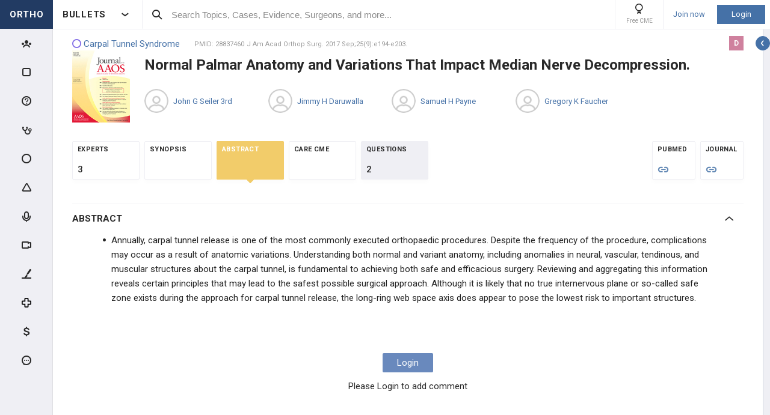

--- FILE ---
content_type: text/html; charset=utf-8
request_url: https://www.orthobullets.com/evidence/28837460
body_size: 50709
content:


<!DOCTYPE html>
<html lang="en">
<head><meta charset="utf-8" /><meta http-equiv="X-UA-Compatible" content="IE=edge,chrome=1" /><meta name="format-detection" content="telephone=no" /><meta name="viewport" content="width=device-width, initial-scale=1.0, maximum-scale=1.0, user-scalable=no" /><title>
	Normal Palmar Anatomy and Variations That Impact Median Nerve Decompression. - Post - Orthobullets
</title><link rel="shortcut icon" href="/favicon.ico" />
<link rel="apple-touch-icon" href="/apple-touch-icon.ico" /><link href="/bundles/new_design.css?v=ZGNwo-mShsuDLeXbfTaKslNAgONgGKyDUaziQy5IFtM1" rel="stylesheet"/>
<link rel="preconnect" href="https://fonts.googleapis.com">
<link rel="preconnect" href="https://fonts.gstatic.com" crossorigin>
<link href="https://fonts.googleapis.com/css2?family=Roboto:wght@400;500;700&display=swap" rel="stylesheet">
<script async src="https://www.googletagmanager.com/gtag/js?id=G-Z23YQ5DMK8"></script>
<script>
    window.dataLayer = window.dataLayer || [];
    function gtag(){dataLayer.push(arguments);}
    gtag('js', new Date());
    gtag('config', 'G-Z23YQ5DMK8', {
        'user_properties': {
            'user_type': 'Guest',
            'user_orthobullets_id': '-1'
        }
    }); 

    gtag('event', 'debug_page_view');

        window.userId = -1;

        window.sendTrackImpression = false;
</script>

    
    <script src="/Content/bower_components/jquery/dist/jquery.min.js"></script>
    
    
    <!--[if lt IE 9]>
        <script>
            document.createElement('header');
            document.createElement('nav');
            document.createElement('section');
            document.createElement('article');
            document.createElement('aside');
            document.createElement('footer');
        </script>
    <![endif]-->

    <style>
        header, nav, section, article, aside, footer { display: block; }
    </style>

    <style>
        .evidence-top-list-links a:not(:last-child)
        {
            border-right: 0;
            margin-right: -4px; 
        }
    </style>

    
        <style>

            .btn { box-shadow: none; }

            .pollsSection label.long { line-height: 16px; }

            #range { background: #C0C0C0; }

            #range .ui-slider-range { background: #6B98DF; }

            #range .ui-slider-handle { background: #6B98DF; }

            #range .ui-widget-header { border: 1px solid #6B98DF; }

            #range.ui-disabled .ui-widget-header { border: none; }

            #range.ui-disabled .ui-slider-handle { display: none; }

            .pollsSection .you_selected {
                background-color: #6B98DF;
                color: white !important;
                height: 47px;
                margin-left: auto;
                margin-right: auto;
                padding-top: 5px;
                text-align: center;
                width: 100px;
            }

            .pollsSection .you_selected span { color: #c5d2f8 !important; }

            #chosenScale { color: white !important; }

            .pollsSectionSubmited .evidence-poll .pollExplanation {
                line-height: initial;
                max-width: 80%;
            }

            .pollsSectionSubmited .evidence-poll div { margin-top: 0; }

            .pollsSection .icon-check { left: 34px; }
        </style>

        <!--[if lt IE 9]>
            <style>
                .pollsSection input[type="radio"] { display: inline-block; }
            </style>
        <![endif]-->
    </head>
 

<body class="Orthopaedics" popup-id='' user-id='-1'>
    <form method="post" action="/evidence/28837460" onkeypress="javascript:return WebForm_FireDefaultButton(event, 'ctl00_btnDisableEnter')" id="aspnetForm">
<div class="aspNetHidden">
<input type="hidden" name="__EVENTTARGET" id="__EVENTTARGET" value="" />
<input type="hidden" name="__EVENTARGUMENT" id="__EVENTARGUMENT" value="" />
<input type="hidden" name="__VIEWSTATE" id="__VIEWSTATE" value="dnPj2+om4xvaGNts2r6FH8G2u+WPNGfBN9Sq1CUFJkIb2738jK7DPo3m0ZZ1IwzlN5iu3RkCBrqFmTDK2dufC7Ay5W/LA2618txkoZ2zcqlsyqB/WsSxFUpg9Y/R9jWk9YUFWXR7W3DfHsmsToAUvRAQAo05MSAo08b2MV0cRiyO/wltA5tdO6WJ8RjfCKmmh+8mdQZLjvElr52p0NU7Fi6FF2XLlAUvibnwLCBBEr31cE+xOxKakgg5KUFg/3n0wIzeIzn3VhFRar2gzQPDSFR/AKsGH4okCvaSbK1xGZfVLyQvuiFLWZsnNfHjrHC/4G54M/YKqnmMT0gt8i9d3PxKHcNkeSMwPdxViAYSODqDTu3HCkIIlPcgvBksKKuBu2w+2FoiSoEp/zlisVFhqVfQYHCPh00gWRqqLRJ5QjdEqgVcAcP8x+2YfMFnaywK1xmYZc2zdBdEGJxz1OdIE/[base64]/FnRaIoUd2k3GZyZ76uApNWdVIETjBZnf//2La+NNx2DVBGsgTFSSuDiPVfZcdRhj0aqDooDWqLuNgZoBXOWYrkJLoMAV+XliFAFcL747/0TynQEhLO9lh1FK9zyuT3xNgFZzMxnlff/SBSvzTicCSFG0eA26FencQfBAUxg4tTsxD6ccrUw8EJyLFz9n6ciDc4GiqCjzlD6Dbs8z0Sbja22sxPkix1QietHt2VUruQWjSJUe9OZG1tt4H8B3JeXrHAcaMJAc/6j0+zPNrtgBPnXTi/AglkMSMUF25EA/V+qf/5U9D4jsgVxNK6rhTol8PgJbUcrn7A2BKcOs/hMvF1snerSjtUrzfJ3U+vOVExAAQrNVLMzw3XjZr05AJtU9CaZ59L3Yjks27VzKzTOf3HpDzpyPPHk1kBshCD7AUqa3VfL7b/NXOEDj5MpFghzDSA+w7E85phQkrb5BuybjdZHqLhUnkh3WMo+bW1O7HRSeESMU9538nBQVNClKS0oE2A4lOt1hizPtzKUzI4TD+fUtLxXfGzKiBcQqZQfhqDcFvdBAOS5PrGGhlS9ADQs54q8IU/1jqu4g1vTxZGTabKJWfaKctnoWtM6AM+KRbGomKpLMeAQzfQp04+A8zb/MV4p5hTFdku8Ycby5tHDQGpS7EJ5FPy370RKP3X7WZncSez9mNOFhbi5P/EnEVelLlyoIqOAVo85e2JyqkK8C19Q6mX+LZrBFqmC1XZqY8I45FF7zWwTYej13eZ5KlPkGpacAG2Fe0jRvqZXfJeVd6q0mikihxJ8eou3EHzwoAOIGB/NFE4kQsW35X9OBUecFxc87c5AEbKWcEk1Ai9KVw6WJEak/jdkyrna56BUJNFlCpZhR7nIf0ZIBtRRhw0ykpnfxWRYuGR4fCBqd3TVQWdKmMxs3DD7bma1age1y+dQLzYy/QPVGXqr28Y8SA8Z8JcCpTo+P91ig9Lw1JG/PzNQcwdJoEid9wmBRa79H8ddn5QZVX1p2W7N+tO7I3fTLuqmq15imBSavr3KgfzY230/BLGZh1/ikJBSI7g/uC43WtJzGY2kcwHTd5tOgTDZHJys27XFVKjN8Zm0/tyXdonzc5RO5uObiNraz4jnPjtPpkT55h6IqdP2sN3lqIvt2ughxJ2PkenmQ/GbMBm91xwG75g3rjhr94N0QH1PQVEm4LFXFe0WrTXpux5wi3bWb+q87Qmnb13sKm3uQxUxux7t14O50xt8JzqI1drbtAWfS+Xqk7QqdMgURaB6Q5oue/lkVzVw0+pUWRWY/DXketySaL0M67MMYug69HVfJiY9JBKv3tjqDCsTqPqttw1st13Nftc8CdEIys67Zgp0LAJp+qMPzjcV4FV1wpeTSTC0d2QtGYB9DU1/0G1iqxdh1Xdzdar4a4zJpkUU3FH66c5yrFR5HF8sO/x9SuDfCHou1+SVSbGFhN96ABPiraG4dJgEPXHD67icXzeZiywdJW5E8wK8Lj8lcQR5HoF/HO8q7nb4GaibVThI87ey0t8BcIkW1KXsLXD8xEZ2Ak0vW2xw3gsNBoD0raHY52EOV7UkgNLxZd8W/Oql5cbe5P+zfAZgIOO9CvSNLZzSB5f+YkdSaIOo1Jv521NWDw+V065qi46qZLyAnBYH0iCO7Ck+0l89PjtLARBE54hr1Frt9lNlGHRMXEN7sbJgntBQBKboK5upPlRKoyGUtjPri99D54jNPpuT0+AuSyOdYrVDlhu6MV7Mr4J568PkdllnayEQ0eQ/j7aVvHTNJ8eiGXLQ6NTrzwNYCQTTt+sfNCGm5FMJk72FOaFVhelqfntlkh/Vj3aLcOtWZYkZHCcSwuC1HkogHQaWVVjElDDp2+qTd31rgV1tXmYnxCUbh7Fk4pbBJndz0U8hVpqoXewUfr23tNVUY6vDHgGirhFpDHLrP1TGQldBGjSYpJZNMiltvMrPUR2dPkmw0mEvpxMrfHJx/i/3xIycBU21YH/mKJUleUd/taVlCNPxwm1wpUwgTDSCqxTaUljUQWkrjQ8WmhvEwBjb2H36QMdMegHZB4Kb6yVB7kTRyYq7cvGME5rTxDJ5AHP29Uuc1KCFs00mTKxpHhijGtOi8Fq+1wBl+4br9c8g+26rccvih1lEZNse/3jVrX2pkGe3n8g5ZT0JXqM9hDR+ytx6jyYJjk7trT/h9YFTariefhOL7oMu8jsN0/+4sNVqzdbFX0Kqgj0Jiif2K2qoo2GMBPsFCpQJo3ofZu5ShVXJHkG1/q3nqSYOOI6Odsmzj+418Aop+eJjDdmkb6uVD6oe6C2+bvnzQ3A1MwdRirzwW1NIaeSJROya4X9WLTHMpyYMQDjfNhr8vRxP8DawfJwohPeABiWoAUMJUBGWelTohHqvAES1tAhtb11qRoWa94YVlaQ/cZwrwcXYx0/WYP7piYJuANa0Pj79iACYh7HLjiS9St6RygBpmV0kQrQjNdL9xPfqKbwrtMrSmbKcNb6Ag5px/tWM+4TCsEA/d3Nb2FQOZnEJs6nszKTMJMTgS+XA0hFLk9QuecEBTOw5eOBRm1nCilwrxyGEDBbBpYhBgw+xUDQh+YYD633ShAvyHs0PpbeFrC+kQYp/S78KwEbPTLitSuBq+nl94qAxSFclH4TcOvr7jqrkzlM1aqsoJE/G6v8QWuXdOsnGBqPayESefwmZSvep0DplQds0KAMOrtFku3/CpnSZLxH7XYJ2yQ/8Cmkp37ok57uIgZIMeByVyGpRLDz1ijRP4jPc4n0psMXYICO40Pi2hmS0lQ28rejdP2r/rE8sYQrq4ld7SlIuo5pLd5IIyb4rKIuf95T9C0vStdSNZAq8O1UlAzyW80ILysu97ErDCTYpWO04730W8K91gajs8Axkp/yCkiOTu+CCyBcWTIV0f/HARYJOZMuCSQa49OBdxZwdrm+iirXDwgh19aGo7uu0hC+haJhowKQkolVfG5ZyKMP0vf5cC/xd2kUteUx9Ctu/673Y1mWkX7xFuPWArmxiQapHq7jADb382yCveb+GbVZ2nfRSI7OuIByMIjuyRqrFTpbIJL0Vjg+xShK54W95arrpm2HwhIz6joczVuiMpZIai2pgPR2PyapyleKK5lu7JGbTTR2N7T4RpSYGw+c9C67d5rUfxGfvuXfDQ9IO1vlZ2Dq9/9TzGqLKzUUYxU/eLJibufkvfetYt4/Br351r/zMG1f+CKpk9uz1Hx9tqKZdMBYNMqlfyZWFknGMV3tiHe1aaoGpolCx3k7kl1W4MY15o2tAAGXEi+yS1+tLIv7ROnxEM0/GpedBugQBfauemMeeQeb2ramms+GXeSmivlJSV47i2kmmDlp+4IJd0qwRDwx+l7wRI3iBm3cc4kqJXsbyEgCcU7qE9BHOjl0JjxG+VhU+p2ZXRERebCASFNuu4knBzAYJ62SBDdn22lVMz5s/oJfleq+Q/[base64]/UN5HyegLSEjgQXBUKLHk2+RrSstBoyqMtH8YrBL1QEW7uAh3Atd+XylK6j1SL0mNyyENEfbMFRpmvVt7Zl3d1nJ/KPm/sl8B0pIVbEJb0H2J8MrF8gM7Bgvl4qtsQC0Vww0ffdCZMbNAaL1kQVODgABB/M9YGgAXmbY7mnybwNyttNfgQSMFvYj+peizs9WkkOiq8gEMhd0GeaU+JkPFE1sUm2Cdg3/p5pKMmLWeR2Pb9RYMfw+4Dny3+VGFVZbwBVrc+iglJdv4CY+rEbxxLt9pfrWFVBPxo7p/8D/ZFKndvt3nRHjzZlsJmRGXIuvXj7W5pKVqbwuTsBhMJgfKkzpXUADP8/VEZ/Jo4qmA3xRAPt1KnMkKWXIj0Ypa8sTwe5qqpMF9OMeYUCs4wV3dVdIoxPABnmHGkHXrlKe1TPGqoESV5s9nl7M+zU5IIOyloHUg8EzpXXyYWzaNsCigp56dFkjdLC6e3uNW6GVE2VPHnJvRGHrBh8O2hGX2XEfp/ll7NMVX9T3/t3SGOcowRC0XdZCy+107mTilv6vbZqLoSLF12CSarKPevjw6DJHusHk/SzWrEY7a4030GkoB3s+PsshuBS0otIqZMaXjmBM3otesi2D77D9j/XBB+4W2DShqoM8RbInEIm3nTkxxivEHrA1BL7k23Su5UwiYLFzvHSYXFW91M/LBjlO1VXUcxL+mHsJmj6L8DBFBFZ1Lcq3CHX29g3sqQPZjANNekdrKQPwadTYtemGc/2MQZVyueeeFuwg1vWBrj91P2OJzmiFXNXgUE/sb/wIAc8O8L9DolOc6TB3msfQ9qlOKVVq3MoXuTpEUYDJveW8kBNVk0tYiOpjrL9Dp9htcnv99wc9EQb6HBeiOdkcAUUKozN2DmnQVECTuzg/ZJEaNg52rZtoK+/7tWj+/j0Z67D3iRJXV48agovWIhRMKTaroJTrKdSBTxz9pCGmXhXpBL5RmN7FrgOJMCLLnGzaMxYH6HwdBE52mk2NRrKa+s4QHG/HFQwzzqcPcY0QjCEItDfKPCDqqBeqoBvECSU3GwmVtmJxOA2IKhS4gikoJTWZJftLGTHETTKgBWd4uvrDJyKaLAIxkXNju+4uOLKPKQajfntMnC2Du5Bn66sQqKUy7v73q+kR7hB0eLwOj7sa79mkxu85HiN/IeUz1JuB99YTVU2qZj5mpMePzyo5zfqhqM7Xkc836cdgOw0stOAmqR19AmkpSiM70tSnnAIW564zv3Q7mbK74YiV3LNMHHCNGlmvZsGNQon64gvUGc4SzjEHKG0Ai90rTKmLmaX12iQTlVRgxp/PyySpuUXWfBf0ZUw9zvcpKVIIEa+DsiBCp4m/YQHL5GOgtA7D2rSOb3oPqTXBLPjZouL6W9thNNE3SIOhFPouagc2FFsG6+yAyvXQOhP9ZTr4jYog8i0QFA2alikSBIXzqTCuHTjR5zAKJNHoP7C6IPpfzWEEkwxrK211j2M1eNtdMXLa7z9qNy47eaBt+oBBsBUqDUT2vSqO8IBXTjhzzVA/iK+UKg/G4dN1FQXPxxJ/VwU++2gP7iE4IAvnbiqbK7rJIPuXdfmGMIGPWOqfmGDCYQIqA42ueWiPbGzgTeAWJk2Qr3brwx1R0ZeMC7UhG0WWtz1exZOFsxclOrkDg7wa0jjXdXfr9T7FiE18RAE7X51URzIed89T9uhPuOY3B/Nnrkw2R1v5ZNKJaa+Q5z7s5toPUM5R6E3IfYXC21B4tnAZBQWhOfoO6XV58+Xhul+LHXDBK4Y8Ol5i2NsHeYRwyayJB2i9cmeZ+SDplEaAcVdSmz15FDH6Jtze1tfdlT6+daYOczosDQXKURwupGWQcCBWhLojTv/eWcKvJexRJ8+VVTbVQUt2GFO4i3FVGfiWPxStFR9EYaFguWuRs/OylpQmewIiy1a39u1046l8pY1NlnBnuZr7JD/8lMX376un3JrO6oy3OIpb/ItHD0XmTUcN1N2BnIxa2N2BcSCtVbjUZTTdVrLdK08hHzABZJlQzuzDstwFYf5oQOEKDsr+ri58hxbTBGoJ9uuP75J/0cYHeeGKum0WNS6f8evq20YC96EBurt6r2GKIZUcNhrKTMr4N4c+ZXBjSj0pg7Ljm0fGmzBysk2L6zf" />
</div>

<script type="text/javascript">
//<![CDATA[
var theForm = document.forms['aspnetForm'];
if (!theForm) {
    theForm = document.aspnetForm;
}
function __doPostBack(eventTarget, eventArgument) {
    if (!theForm.onsubmit || (theForm.onsubmit() != false)) {
        theForm.__EVENTTARGET.value = eventTarget;
        theForm.__EVENTARGUMENT.value = eventArgument;
        theForm.submit();
    }
}
//]]>
</script>


<script src="/WebResource.axd?d=pynGkmcFUV13He1Qd6_TZCjn4Ao11aqke0TwXRk_7NSyKmzznW0Kqal1Dz4H5XqwDwJsDQ2&amp;t=637321809357241717" type="text/javascript"></script>


<script src="/WebResource.axd?d=JoBkLzP19aTuxbWOhHobYuhKxnBsiA5RNk1XquHEJLG2UKcsKLO1fhx_0TWfD5YC1_zq1w2&amp;t=637321809357241717" type="text/javascript"></script>
<div class="aspNetHidden">

	<input type="hidden" name="__VIEWSTATEGENERATOR" id="__VIEWSTATEGENERATOR" value="8D7B21FE" />
	<input type="hidden" name="__EVENTVALIDATION" id="__EVENTVALIDATION" value="BBOy5b1PHlMrw7sM26+xjgwZQtQ5wtCVGmFlLsVNeWpqifDETryFR6USsGcJh8XWtqpXno3fxj7/BDnghs1qn1PgsaHA3gAxFKl64mG9BZ19T7Y5" />
</div>


        <div class="pageWrapper  hide-sideMenu   pageWrapper--hide-left-side-menu-button  user-type-visitor pageWrapper--sidebar-prime">
            

<header class="main-header no-print">
    <div class="main-header__hamburger"> 
         <button type="button" class="main-header__hamburger--btn">
                <i class="icon icon-burger-menu"></i>
         </button>
    </div>

    <div class="main-header__section main-header__section--title">
        <a class="main-header__title" href="https://www.orthobullets.com">
            <div class="main-header__title-part main-header__title-part--first main-header__title-part--Orthopaedics">
                ORTHO 
            </div>

            <div class="main-header__title-part main-header__title-part--second">
                BULLETS
            </div>
        </a>

        <button type="button" class="main-header__specialty-selector-button">
            <i class="icon icon-arrow-bold main-header__specialty-selector-arrow"></i>
        </button>
    </div>

    <div class="main-header__section main-header__section--search">
        <div class="main-header__search">
            <i class="icon icon-search main-header__search-icon"></i>
            <input type="text" placeholder="Search Topics, Cases, Evidence, Surgeons, and more..." id="searchbox" class="main-header__search-field" autocomplete="off" data-es-enabled="True">
            <div class="main-header__search-loading hidden">
                <img class="main-header__search-loading-icon" src="/ux-svg/ortho-loading.svg" />
            </div>
            <input type="hidden" id="searchredirect" value="/search?cx=011011587714199370644:-t-us8pwwfw&amp;cof=FORID:9&amp;ie=UTF-8&amp;sa.x=10&amp;sa.y=12&amp;sa=Search&amp;q=" />
            <div id="mainSearchResults" class="mainSearchResults" style="display: none;"></div>
            <button class="close main-header__search-close-button hidden" type="button"><i class="icon icon-x-squared main-header__search-close-icon"></i></button>
        </div>
    </div>

    <div class="main-header__section main-header__section--user">
        <div class="main-header__menu-icons">
                <div class="main-header__user-controls-section main-header__user-controls-section--wide-indents">
        <a class="main-header__user-controls main-header__user-controls--free-cme-icon" href="/anatomy/12292/2016-point-of-care-learning-cme">
            <i class="icon icon-cme main-header__icon-cme"></i>
            <span class="main-header__user-controls-text">Free CME</span>
        </a>

    </div>

        </div>

        <div class="main-header__menu-icons main-header__menu-icons--tablet-mobile">
        </div>


<div class="login-section">
    <a class="login-section__enter-link login-section__enter-link--register" href="/register">Join now</a>
    <a class="login-section__enter-link login-section__enter-link--login" href="/login?ReturnUrl=%2fevidence%2f28837460">Login</a>
</div>    </div>
</header>

<ul class="switch-sites-dropdown">
    <li class="switch-sites-dropdown__item">
        <p class="switch-sites-dropdown__header-text">Select a Community</p>

        <button type="button" class="switch-sites-dropdown__close-button">
            <i class="icon icon-x switch-sites-dropdown__close-button-icon"></i>
        </button>
    </li>

        <li class="switch-sites-dropdown__item">
            <a class="switch-sites-dropdown__link" href="https://step1.medbullets.com">
                <span class="switch-sites-dropdown__community-logo community-logo community-logo--MedbulletsStep1">MB 1</span>
                <span class="switch-sites-dropdown__title switch-sites-dropdown__title--border switch-sites-dropdown__title--MedbulletsStep1">Preclinical Medical Students</span>
            </a>
        </li>
        <li class="switch-sites-dropdown__item">
            <a class="switch-sites-dropdown__link" href="https://step2.medbullets.com">
                <span class="switch-sites-dropdown__community-logo community-logo community-logo--MedbulletsStep2And3">MB 2/3</span>
                <span class="switch-sites-dropdown__title switch-sites-dropdown__title--border switch-sites-dropdown__title--MedbulletsStep2And3">Clinical Medical Students</span>
            </a>
        </li>
        <li class="switch-sites-dropdown__item">
            <a class="switch-sites-dropdown__link" href="https://www.orthobullets.com">
                <span class="switch-sites-dropdown__community-logo community-logo community-logo--Orthobullets">ORTHO</span>
                <span class="switch-sites-dropdown__title switch-sites-dropdown__title--border switch-sites-dropdown__title--Orthobullets">Orthopaedic Surgery</span>
            </a>
        </li>

    <li class="switch-sites-dropdown__item switch-sites-dropdown__item--about">
        <a href="/about" class="switch-sites-dropdown__link">
            <div class="switch-sites-dropdown__ortho-logo-wrapper community-logo">
                <img class="switch-sites-dropdown__ortho-logo" src="/ux-svg/orthobullets-logo.svg" alt="Orthobullets logo">
            </div>
            <span class="switch-sites-dropdown__title">About Bullet Health</span>
        </a>
    </li>
</ul>

<div class="ortho-modal ortho-modal--confirm-topic ortho-modal--hidden">
    <div class="ortho-modal__background"></div>

    <div class="ortho-modal__modal ortho-modal__modal--default">
        <div class="ortho-modal__header">
            <div class="ortho-modal__title">Please confirm topic selection</div>
            <div class="ortho-modal__close"><i class="icon icon-x-squared ortho-modal__icon-close"></i></div>
        </div>

        <div class="ortho-modal__content">
            <div style="min-height: 50px; justify-content: center; align-items: center;">
                <p>
                    Are you sure you want to trigger <span class="trigger-topic-name"></span> topic in your Anconeus AI algorithm?
                </p>
            </div>
            <input type="hidden" value="" class="trigger-topic-id" />
            <div class="ortho-buttons ortho-buttons--right">
                <button type="button" class="ortho-modal__footer-close ortho-button gallery"><i class="icon icon-x-squared"></i>No</button>
                <button type="button" class="ortho-button blue" onclick="triggerTopicAnconeus($('.trigger-topic-id').val(), false);">Yes</button>
            </div>
        </div>
    </div>
</div>

<div class="ortho-modal ortho-modal--no-scope ortho-modal--hidden">
    <div class="ortho-modal__background"></div>

    <div class="ortho-modal__modal ortho-modal__modal--default">
        <div class="ortho-modal__header">
            <div class="ortho-modal__title">Please confirm action</div>
            <div class="ortho-modal__close"><i class="icon icon-x-squared ortho-modal__icon-close"></i></div>
        </div>

        <div class="ortho-modal__content">
            <div style="min-height: 50px; justify-content: center; align-items: center;">
                <p>
                    You are done for today with this topic.
                </p>
                <p>
                    Would you like to start learning session with this topic items scheduled for future?
                </p>
            </div>
            <input type="hidden" value="" class="trigger-topic-id" />
            <div class="ortho-buttons ortho-buttons--right">
                <button type="button" class="ortho-modal__footer-close ortho-button gallery"><i class="icon icon-x-squared"></i>No</button>
                <button type="button" class="ortho-button blue" onclick="triggerTopicAnconeus($('.trigger-topic-id').val(), true);">Yes</button>
            </div>
        </div>
    </div>
</div>

<!-- main search should be inited as soon as possible -->
<script>
    (function () {
        window.search_timeout = undefined;

        $("#searchbox").click(function (event) {
            event.stopPropagation();
            mainSearch($(this), $(this).attr("data-es-enabled"));
            $('.topNavigation').addClass('pointer-events-off');
            $(document).one("click", function (e) {
                $('.pointer-events-off').removeClass('pointer-events-off');
            });
        });

        $("#searchbox").keyup(function (evt) {
            if (search_timeout != undefined) {
                clearTimeout(search_timeout);
            }

            var esEnabledValue = $(this).attr("data-es-enabled") == "True";
            var $this = $(this);

            var searchValue = $("#searchbox").val().trim();
            if (searchValue.length < 3 && isNaN(parseInt(searchValue))) {
                return;
            }

            search_timeout = setTimeout(function () {
                search_timeout = undefined;
                mainSearch($this, esEnabledValue);
            }, 400);

            if (evt.keyCode == 13) {
                if (isSearchByContent()) {
                    if (hasSearchByContentIdTheOnlyResult()) {
                        var resultItem = $('#ajaxcontent .quick-search-item')[0];
                        var resultItemType = parseInt($(resultItem).attr('data-item-type'));
                        var searchValue = $(this).val().trim();
                        var redirectUrl = "";

                        switch (resultItemType) {
                            case 2: redirectUrl = "/testview?qid=" + searchValue; break; // Question
                            case 3: redirectUrl = "/evidence/" + searchValue; break; // Post
                            case 5: redirectUrl = "/Site/Cases/ViewByCaseId?caseId=" + parseInt(searchValue.substr(1)); break; // Case
                            case 10: redirectUrl = "/qbank/start?id=" + searchValue; break; // Test
                        }

                        window.location.href = redirectUrl;
                    }
                    else return;
                }
                else {
                    window.location.href = esEnabledValue
                        ? '/Site/ElasticSearch/KeywordSearch?search=' + escape($("#searchbox").val())
                        : $("#searchredirect").val() + encodeURIComponent($("#searchbox").val());
                }
            }
        });

        function mainSearch(searchBox, esEnabledValue) {
            var searchText = searchBox.val();
            var searchResults = $("#mainSearchResults");

            if (searchText === '') {
                searchResults.hide();
            }
            else {
                var uploadUrl = esEnabledValue ? "/Site/ElasticSearch/QuickSearch" : "/Site/Search/QuickSearch";
                uploadUrl += " #ajaxcontent";

                $('.main-header__search-loading').removeClass('hidden');

                searchResults.load(uploadUrl, { searchValue: searchText }, function () {
                    $('.main-header__search-loading').addClass('hidden');
                    searchResults.show();

                    window.MainSideMenu.closeMainMenu();
                });
            }
        }

        function isSearchByContent() {
            return $('#ajaxcontent .quick-search-item').length > 0;
        }

        function hasSearchByContentIdTheOnlyResult() {
            return $('#ajaxcontent .quick-search-item').length === 1;
        }
    })();

    function updateUiOnAnconeusTimeScheduleChanges() {
        if (window.handleTimeUpdate) {
            window.handleTimeUpdate(arguments);
        }
        else {            
            if ($("body").hideLoading) {
                $("body").hideLoading();
            }
            else {
                $("body").removeClass('loading-layout loading-layout--loading loading-layout--high-z loading-layout--main-layout loading-layout--transparent-background');
            }
        }

        window.Anconeus?.renderAnconeusData({
            Expected: 0,
            NonAiSpent: 0,
            AiSpent: 0
        });
    }

    function updateAnconeusTimeSchedule() {
        if (!window.sessionConfigPopup) {
            window.sessionConfigPopup = window.Anconeus.createAnconeusTimeSchedulePopup('ChangeSchedule');
        }

        window.sessionConfigPopup.afterClose = updateUiOnAnconeusTimeScheduleChanges;

        window.sessionConfigPopup.open();
    }

    function confirmTriggerAnconeus(sender) {
        var topicResultRow = $(sender).closest('.quick-search-results__list-item--content-item');
        if (topicResultRow.length == 0) {
            return false;
        }

        var topicId = topicResultRow.attr('data-content-id');
        var topicName = topicResultRow.find('.title--header').text();
        showTriggerAnconeusPopup(topicId, topicName);
    }

    function showTriggerAnconeusPopup(topicId, topicName) {
        $('.trigger-topic-id').val(topicId);
        $('.trigger-topic-name').text(topicName);
        var topicConfirmPopup = new window.OrthoModal({
            modal: $('.ortho-modal--confirm-topic'),
            listenKeyboard: true
        });
        topicConfirmPopup.open();
    }

    function triggerTopicAnconeus(topicId, allowFutureItems) {
        $("body").addClass('loading-layout loading-layout--loading loading-layout--high-z loading-layout--main-layout loading-layout--transparent-background');
        $.ajax({
            type: 'POST',
            url: '/Site/SmartLearning/TriggerAnconeusByTopic/' + topicId,
            cache: false,
            data: {
                allowFutureItems: allowFutureItems ?? false
            },
            success: (data) => {
                if (data.success === true && data.contentSetId != null) {
                    document.location.href = '/Site/SmartLearning/TakeMixedContent?contentSetId=' +
                        data.contentSetId +
                        '&isSmartLearning=True';
                } else {
                    $("body").removeClass('loading-layout--loading loading-layout--main-layout');
                    $('.ortho-modal--confirm-topic .ortho-modal__icon-close').click();

                    var log = data.log != null && data.log.length > 0 ? data.log : '';
                    if (log.length > 0) {
                        var html = $('<textarea/>').text(log).html().replaceAll("'", "\\'").replaceAll("\r\n", " <br />");
                        window.showAnconeusLog = function() {
                            $.modal(html, { overlayClose: true, theme: 'c48', containerCss: { width: '70%', 'min-width' : '500' } });
                        };
                        log = ' Click <a href="javascript:window.showAnconeusLog()">here</a> to view log';
                    }

                    if (data.hasFutureReinforcement) {
                        var scopeConfirmPopup = new window.OrthoModal({
                            modal: $('.ortho-modal--no-scope'),
                            listenKeyboard: true
                        });
                        scopeConfirmPopup.open();
                    } else if (data.hasItems === false) {
                        window.orthoToasts.addToast({
                            type: 'failure',
                            text: data.message + log,
                            isManualRemove: log.length > 0
                        });
                    } else if (data.allFullyMasteredOrTossed) {
                        window.orthoToasts.addToast({
                            type: 'failure',
                            text: 'All content in this topic is fully mastered or marked as tossed. ' + log,
                            isManualRemove: log.length > 0
                        });
                    } 
                }
            }
        });

    }
</script>





<nav class="side-menu side-menu--main no-print">
    <div class="side-menu__wrapper custom-scrollbar custom-scrollbar--wide">
        <ul>
            <li class="side-menu__section side-menu__section--logo">
                <button type="button" class="side-menu__close-main-menu">
                    <i class="icon icon-x-squared side-menu__link-icon side-menu__link-icon--x-squared"></i>
                </button>

                <span class="side-menu__section side-menu__link--logo">
                    ORTHOBULLETS
                </span>
            </li>

            <li class="side-menu__section side-menu__section--main ">
                <div class="side-menu__main-button-wrapper ortho-tooltip">
                    <a class="side-menu__link side-menu__link--main side-menu__link--menu side-menu__link--groups side-menu__link--main-link" href="/Site/ElasticSearch/StandardSearchTiles?contentType=50">
                        <i class="side-menu__link-icon side-menu__link-icon--people icon icon-people-stroke"></i>
                        <span class="side-menu__section side-menu__link--text">Events</span>
                    </a>

                    <div class="ortho-tooltip-container ortho-tooltip--without-styles ortho-tooltip--mobile-hide ortho-tooltip--tablet-hide" style="display: none;" data-at="right center" data-my="left center" data-adjustx="-13" data-adjusty="1">
                        <div class="side-menu__link-description">Events</div>
                    </div>
                </div>
            </li>

            
            <li class="side-menu__section side-menu__section--main ">
                <div class="side-menu__main-button-wrapper ortho-tooltip">
                    <button type="button" class="side-menu__link side-menu__link--main side-menu__link--flashcards side-menu__link--menu">
                        <i class="icon icon-card-stroke side-menu__link-icon side-menu__link-icon--card"></i>
                        <span class="side-menu__section side-menu__link--text">Cards</span>
                    </button>

                    <div class="ortho-tooltip-container ortho-tooltip--without-styles ortho-tooltip--mobile-hide ortho-tooltip--tablet-hide" style="display: none;" data-at="right center" data-my="left center" data-adjustx="-13" data-adjusty="1">
                        <div class="side-menu__link-description">Cards</div>
                    </div>
                </div>

                <div class="side-menu__submenu">
                    <div class="side-menu__link side-menu__link--sub side-menu__link--header">
                        <button class="side-menu__submenu-back" type="button">
                            <i class="icon icon-arrow side-menu__inner-button-arrow"></i>
                        </button>

                        Cards

                            <button class="side-menu__close-menu" type="button">
                                <i class="side-menu__close-menu-icon icon icon-x-squared"></i>
                            </button>
                    </div>

                    <ul class="side-menu__submenu-wrapper custom-scrollbar custom-scrollbar--extra-wide">
                        
                        <li class="side-menu__section">
                            <a class="side-menu__link side-menu__link--sub" href="/Site/FlashCardMaster">
                                My CardMaster
                            </a>
                        </li>
                        
                        <li class="side-menu__section">
                            <a class="side-menu__link side-menu__link--sub" href="/flashcard/createFlashCardDesk.aspx">
                                Create Card Deck
                            </a>
                        </li>
                        
                        <li class="side-menu__section">
                            <a class="side-menu__link side-menu__link--sub" href="/Site/FlashCardMaster/Start">
                                Enter Deck Code
                            </a>
                        </li>
                        
                        <li class="side-menu__section">
                            <a class="side-menu__link side-menu__link--sub" href="/Site/FlashCardDesk/ActiveFlashCardDeck">
                                Active Deck
                            </a>
                        </li>
                        
                        <li class="side-menu__section">
                            <a class="side-menu__link side-menu__link--sub" href="/Site/TaggedContent?show=flashcards">
                                Tagged Cards
                            </a>
                        </li>
                        
                        <li class="side-menu__section">
                            <a class="side-menu__link side-menu__link--sub" href="/products/12763/peak-premium-subscription">
                                Anconeus Spaced Repetition
                            </a>
                        </li>
                        
                    </ul>
                </div>
            </li>
                        <li class="side-menu__section side-menu__section--main ">
                <div class="side-menu__main-button-wrapper ortho-tooltip">
                    <button type="button" class="side-menu__link side-menu__link--main side-menu__link--questions side-menu__link--menu">
                        <i class="icon icon-question-stroke side-menu__link-icon side-menu__link-icon--question"></i>
                        <span class="side-menu__section side-menu__link--text">Questions</span>
                    </button>
                    
                    <div class="ortho-tooltip-container ortho-tooltip--without-styles ortho-tooltip--mobile-hide ortho-tooltip--tablet-hide" style="display: none;" data-at="right center" data-my="left center" data-adjustx="-13" data-adjusty="1">
                        <div class="side-menu__link-description">Questions</div>
                    </div>
                </div>

                <div class="side-menu__submenu">
                    <div class="side-menu__link side-menu__link--sub side-menu__link--header">
                        <button class="side-menu__submenu-back" type="button">
                            <i class="icon icon-arrow side-menu__inner-button-arrow"></i>
                        </button>

                        QBank

                        <button class="side-menu__close-menu" type="button">
                            <i class="side-menu__close-menu-icon icon icon-x-squared"></i>
                        </button>
                    </div>

                    <ul class="side-menu__submenu-wrapper custom-scrollbar custom-scrollbar--extra-wide">
                        <li class="side-menu__section">
                            <a class="side-menu__link side-menu__link--sub" href="/Site/ElasticSearch/StandardSearchList?contentType=2">
                                <i class="side-menu__inner-link-icon icon icon-search"></i>
                                Search Questions
                            </a>
                        </li>
                        
                        <li class="side-menu__section">
                            <a class="side-menu__link side-menu__link--sub" href="/qbank/mytests">My TestMaster
                            </a>
                        </li>

                        <li class="side-menu__section">
                            <a class="side-menu__link side-menu__link--sub" href="/qbank/createGroupTest.aspx">Create Personal Test
                            </a>
                        </li>

                        <li class="side-menu__section">
                            <a class="side-menu__link side-menu__link--sub" href="/qbank/createGroupTest.aspx?purpose=GroupTest">Create Group Test
                            </a>
                        </li>

                        <li class="side-menu__section">
                            <a class="side-menu__link side-menu__link--sub" href="/qbank/start">Enter Test Code
                            </a>
                        </li>

                        <li class="side-menu__section">
                            <a class="side-menu__link side-menu__link--sub" href="/currenttest">Active Test
                            </a>
                        </li>

                        
                    </ul>
                </div>
            </li>            <li class="side-menu__section side-menu__section--main ">
                <div class="side-menu__main-button-wrapper ortho-tooltip">
                    <button type="button" class="side-menu__link side-menu__link--main side-menu__link--cases side-menu__link--menu">
                        <i class="icon icon-case-stroke side-menu__link-icon side-menu__link-icon--case"></i>
                        <span class="side-menu__section side-menu__link--text">Cases</span>
                    </button>
                    
                    <div class="ortho-tooltip-container ortho-tooltip--without-styles ortho-tooltip--mobile-hide ortho-tooltip--tablet-hide" style="display: none;" data-at="right center" data-my="left center" data-adjustx="-13" data-adjusty="1">
                        <div class="side-menu__link-description">Cases</div>
                    </div>
                </div>

                <div class="side-menu__submenu">
                    <div class="side-menu__link side-menu__link--sub side-menu__link--header">
                        <button class="side-menu__submenu-back" type="button">
                            <i class="icon icon-arrow side-menu__inner-button-arrow"></i>
                        </button>

                        Cases

                        <button class="side-menu__close-menu" type="button">
                            <i class="side-menu__close-menu-icon icon icon-x-squared"></i>
                        </button>
                    </div>

                    <ul class="side-menu__submenu-wrapper custom-scrollbar custom-scrollbar--extra-wide">
                        <li class="side-menu__section">
                            <a class="side-menu__link side-menu__link--sub" href="/Site/ElasticSearch/StandardSearchTiles?contentType=5">
                                <i class="side-menu__inner-link-icon icon icon-search"></i>
                                Search Cases
                            </a>
                        </li>

                        
                        <li class="side-menu__section">
                            <div class="side-menu__link side-menu__link--link-and-button">
                                <a class="side-menu__inner-link" href="/Site/ElasticSearch/StandardSearchTiles?contentType=5&s=1">
                                    <i class="side-menu__inner-link-icon icon icon-case-stroke icon--trauma icon-specialty-1"></i>
                                    Trauma
                                </a>

                                <button class="side-menu__inner-button" type="button">
                                    <i class="icon icon-arrow side-menu__inner-button-arrow"></i>
                                </button>
                            </div>


                            <div class="side-menu__submenu">
                                <div class="side-menu__link side-menu__link--sub side-menu__link--header">
                                    <button class="side-menu__submenu-back" type="button">
                                        <i class="icon icon-arrow side-menu__inner-button-arrow"></i>
                                    </button>
                                    Filters
                                </div>

                                <ul class="side-menu__submenu-wrapper custom-scrollbar custom-scrollbar--extra-wide">
                                    <li class="side-menu__section">
                                        <a class="side-menu__link side-menu__link--sub" href="/Site/ElasticSearch/StandardSearchTiles?contentType=5&s=1">Recent cases
                                        </a>
                                    </li>

                                    <li class="side-menu__section">
                                        <a class="side-menu__link side-menu__link--sub" href="/Site/ElasticSearch/StandardSearchTiles?contentType=5&s=1&sort=top">Popular cases
                                        </a>
                                    </li>

                                    <li class="side-menu__section">
                                        <a class="side-menu__link side-menu__link--sub" href="/Site/ElasticSearch/StandardSearchTiles?contentType=5&s=1&sort=relevance">Relevant cases
                                        </a>
                                    </li>
                                    
                                </ul>
                            </div>
                        </li>
                        
                        <li class="side-menu__section">
                            <div class="side-menu__link side-menu__link--link-and-button">
                                <a class="side-menu__inner-link" href="/Site/ElasticSearch/StandardSearchTiles?contentType=5&s=2">
                                    <i class="side-menu__inner-link-icon icon icon-case-stroke icon--spine icon-specialty-2"></i>
                                    Spine
                                </a>

                                <button class="side-menu__inner-button" type="button">
                                    <i class="icon icon-arrow side-menu__inner-button-arrow"></i>
                                </button>
                            </div>


                            <div class="side-menu__submenu">
                                <div class="side-menu__link side-menu__link--sub side-menu__link--header">
                                    <button class="side-menu__submenu-back" type="button">
                                        <i class="icon icon-arrow side-menu__inner-button-arrow"></i>
                                    </button>
                                    Filters
                                </div>

                                <ul class="side-menu__submenu-wrapper custom-scrollbar custom-scrollbar--extra-wide">
                                    <li class="side-menu__section">
                                        <a class="side-menu__link side-menu__link--sub" href="/Site/ElasticSearch/StandardSearchTiles?contentType=5&s=2">Recent cases
                                        </a>
                                    </li>

                                    <li class="side-menu__section">
                                        <a class="side-menu__link side-menu__link--sub" href="/Site/ElasticSearch/StandardSearchTiles?contentType=5&s=2&sort=top">Popular cases
                                        </a>
                                    </li>

                                    <li class="side-menu__section">
                                        <a class="side-menu__link side-menu__link--sub" href="/Site/ElasticSearch/StandardSearchTiles?contentType=5&s=2&sort=relevance">Relevant cases
                                        </a>
                                    </li>
                                    
                                </ul>
                            </div>
                        </li>
                        
                        <li class="side-menu__section">
                            <div class="side-menu__link side-menu__link--link-and-button">
                                <a class="side-menu__inner-link" href="/Site/ElasticSearch/StandardSearchTiles?contentType=5&s=3">
                                    <i class="side-menu__inner-link-icon icon icon-case-stroke icon--shoulderandelbow icon-specialty-3"></i>
                                    Shoulder & Elbow
                                </a>

                                <button class="side-menu__inner-button" type="button">
                                    <i class="icon icon-arrow side-menu__inner-button-arrow"></i>
                                </button>
                            </div>


                            <div class="side-menu__submenu">
                                <div class="side-menu__link side-menu__link--sub side-menu__link--header">
                                    <button class="side-menu__submenu-back" type="button">
                                        <i class="icon icon-arrow side-menu__inner-button-arrow"></i>
                                    </button>
                                    Filters
                                </div>

                                <ul class="side-menu__submenu-wrapper custom-scrollbar custom-scrollbar--extra-wide">
                                    <li class="side-menu__section">
                                        <a class="side-menu__link side-menu__link--sub" href="/Site/ElasticSearch/StandardSearchTiles?contentType=5&s=3">Recent cases
                                        </a>
                                    </li>

                                    <li class="side-menu__section">
                                        <a class="side-menu__link side-menu__link--sub" href="/Site/ElasticSearch/StandardSearchTiles?contentType=5&s=3&sort=top">Popular cases
                                        </a>
                                    </li>

                                    <li class="side-menu__section">
                                        <a class="side-menu__link side-menu__link--sub" href="/Site/ElasticSearch/StandardSearchTiles?contentType=5&s=3&sort=relevance">Relevant cases
                                        </a>
                                    </li>
                                    
                                </ul>
                            </div>
                        </li>
                        
                        <li class="side-menu__section">
                            <div class="side-menu__link side-menu__link--link-and-button">
                                <a class="side-menu__inner-link" href="/Site/ElasticSearch/StandardSearchTiles?contentType=5&s=225">
                                    <i class="side-menu__inner-link-icon icon icon-case-stroke icon--kneeandsports icon-specialty-225"></i>
                                    Knee & Sports
                                </a>

                                <button class="side-menu__inner-button" type="button">
                                    <i class="icon icon-arrow side-menu__inner-button-arrow"></i>
                                </button>
                            </div>


                            <div class="side-menu__submenu">
                                <div class="side-menu__link side-menu__link--sub side-menu__link--header">
                                    <button class="side-menu__submenu-back" type="button">
                                        <i class="icon icon-arrow side-menu__inner-button-arrow"></i>
                                    </button>
                                    Filters
                                </div>

                                <ul class="side-menu__submenu-wrapper custom-scrollbar custom-scrollbar--extra-wide">
                                    <li class="side-menu__section">
                                        <a class="side-menu__link side-menu__link--sub" href="/Site/ElasticSearch/StandardSearchTiles?contentType=5&s=225">Recent cases
                                        </a>
                                    </li>

                                    <li class="side-menu__section">
                                        <a class="side-menu__link side-menu__link--sub" href="/Site/ElasticSearch/StandardSearchTiles?contentType=5&s=225&sort=top">Popular cases
                                        </a>
                                    </li>

                                    <li class="side-menu__section">
                                        <a class="side-menu__link side-menu__link--sub" href="/Site/ElasticSearch/StandardSearchTiles?contentType=5&s=225&sort=relevance">Relevant cases
                                        </a>
                                    </li>
                                    
                                </ul>
                            </div>
                        </li>
                        
                        <li class="side-menu__section">
                            <div class="side-menu__link side-menu__link--link-and-button">
                                <a class="side-menu__inner-link" href="/Site/ElasticSearch/StandardSearchTiles?contentType=5&s=4">
                                    <i class="side-menu__inner-link-icon icon icon-case-stroke icon--pediatrics icon-specialty-4"></i>
                                    Pediatrics
                                </a>

                                <button class="side-menu__inner-button" type="button">
                                    <i class="icon icon-arrow side-menu__inner-button-arrow"></i>
                                </button>
                            </div>


                            <div class="side-menu__submenu">
                                <div class="side-menu__link side-menu__link--sub side-menu__link--header">
                                    <button class="side-menu__submenu-back" type="button">
                                        <i class="icon icon-arrow side-menu__inner-button-arrow"></i>
                                    </button>
                                    Filters
                                </div>

                                <ul class="side-menu__submenu-wrapper custom-scrollbar custom-scrollbar--extra-wide">
                                    <li class="side-menu__section">
                                        <a class="side-menu__link side-menu__link--sub" href="/Site/ElasticSearch/StandardSearchTiles?contentType=5&s=4">Recent cases
                                        </a>
                                    </li>

                                    <li class="side-menu__section">
                                        <a class="side-menu__link side-menu__link--sub" href="/Site/ElasticSearch/StandardSearchTiles?contentType=5&s=4&sort=top">Popular cases
                                        </a>
                                    </li>

                                    <li class="side-menu__section">
                                        <a class="side-menu__link side-menu__link--sub" href="/Site/ElasticSearch/StandardSearchTiles?contentType=5&s=4&sort=relevance">Relevant cases
                                        </a>
                                    </li>
                                    
                                </ul>
                            </div>
                        </li>
                        
                        <li class="side-menu__section">
                            <div class="side-menu__link side-menu__link--link-and-button">
                                <a class="side-menu__inner-link" href="/Site/ElasticSearch/StandardSearchTiles?contentType=5&s=5">
                                    <i class="side-menu__inner-link-icon icon icon-case-stroke icon--recon icon-specialty-5"></i>
                                    Recon
                                </a>

                                <button class="side-menu__inner-button" type="button">
                                    <i class="icon icon-arrow side-menu__inner-button-arrow"></i>
                                </button>
                            </div>


                            <div class="side-menu__submenu">
                                <div class="side-menu__link side-menu__link--sub side-menu__link--header">
                                    <button class="side-menu__submenu-back" type="button">
                                        <i class="icon icon-arrow side-menu__inner-button-arrow"></i>
                                    </button>
                                    Filters
                                </div>

                                <ul class="side-menu__submenu-wrapper custom-scrollbar custom-scrollbar--extra-wide">
                                    <li class="side-menu__section">
                                        <a class="side-menu__link side-menu__link--sub" href="/Site/ElasticSearch/StandardSearchTiles?contentType=5&s=5">Recent cases
                                        </a>
                                    </li>

                                    <li class="side-menu__section">
                                        <a class="side-menu__link side-menu__link--sub" href="/Site/ElasticSearch/StandardSearchTiles?contentType=5&s=5&sort=top">Popular cases
                                        </a>
                                    </li>

                                    <li class="side-menu__section">
                                        <a class="side-menu__link side-menu__link--sub" href="/Site/ElasticSearch/StandardSearchTiles?contentType=5&s=5&sort=relevance">Relevant cases
                                        </a>
                                    </li>
                                    
                                </ul>
                            </div>
                        </li>
                        
                        <li class="side-menu__section">
                            <div class="side-menu__link side-menu__link--link-and-button">
                                <a class="side-menu__inner-link" href="/Site/ElasticSearch/StandardSearchTiles?contentType=5&s=6">
                                    <i class="side-menu__inner-link-icon icon icon-case-stroke icon--hand icon-specialty-6"></i>
                                    Hand
                                </a>

                                <button class="side-menu__inner-button" type="button">
                                    <i class="icon icon-arrow side-menu__inner-button-arrow"></i>
                                </button>
                            </div>


                            <div class="side-menu__submenu">
                                <div class="side-menu__link side-menu__link--sub side-menu__link--header">
                                    <button class="side-menu__submenu-back" type="button">
                                        <i class="icon icon-arrow side-menu__inner-button-arrow"></i>
                                    </button>
                                    Filters
                                </div>

                                <ul class="side-menu__submenu-wrapper custom-scrollbar custom-scrollbar--extra-wide">
                                    <li class="side-menu__section">
                                        <a class="side-menu__link side-menu__link--sub" href="/Site/ElasticSearch/StandardSearchTiles?contentType=5&s=6">Recent cases
                                        </a>
                                    </li>

                                    <li class="side-menu__section">
                                        <a class="side-menu__link side-menu__link--sub" href="/Site/ElasticSearch/StandardSearchTiles?contentType=5&s=6&sort=top">Popular cases
                                        </a>
                                    </li>

                                    <li class="side-menu__section">
                                        <a class="side-menu__link side-menu__link--sub" href="/Site/ElasticSearch/StandardSearchTiles?contentType=5&s=6&sort=relevance">Relevant cases
                                        </a>
                                    </li>
                                    
                                </ul>
                            </div>
                        </li>
                        
                        <li class="side-menu__section">
                            <div class="side-menu__link side-menu__link--link-and-button">
                                <a class="side-menu__inner-link" href="/Site/ElasticSearch/StandardSearchTiles?contentType=5&s=7">
                                    <i class="side-menu__inner-link-icon icon icon-case-stroke icon--footandankle icon-specialty-7"></i>
                                    Foot & Ankle
                                </a>

                                <button class="side-menu__inner-button" type="button">
                                    <i class="icon icon-arrow side-menu__inner-button-arrow"></i>
                                </button>
                            </div>


                            <div class="side-menu__submenu">
                                <div class="side-menu__link side-menu__link--sub side-menu__link--header">
                                    <button class="side-menu__submenu-back" type="button">
                                        <i class="icon icon-arrow side-menu__inner-button-arrow"></i>
                                    </button>
                                    Filters
                                </div>

                                <ul class="side-menu__submenu-wrapper custom-scrollbar custom-scrollbar--extra-wide">
                                    <li class="side-menu__section">
                                        <a class="side-menu__link side-menu__link--sub" href="/Site/ElasticSearch/StandardSearchTiles?contentType=5&s=7">Recent cases
                                        </a>
                                    </li>

                                    <li class="side-menu__section">
                                        <a class="side-menu__link side-menu__link--sub" href="/Site/ElasticSearch/StandardSearchTiles?contentType=5&s=7&sort=top">Popular cases
                                        </a>
                                    </li>

                                    <li class="side-menu__section">
                                        <a class="side-menu__link side-menu__link--sub" href="/Site/ElasticSearch/StandardSearchTiles?contentType=5&s=7&sort=relevance">Relevant cases
                                        </a>
                                    </li>
                                    
                                </ul>
                            </div>
                        </li>
                        
                        <li class="side-menu__section">
                            <div class="side-menu__link side-menu__link--link-and-button">
                                <a class="side-menu__inner-link" href="/Site/ElasticSearch/StandardSearchTiles?contentType=5&s=8">
                                    <i class="side-menu__inner-link-icon icon icon-case-stroke icon--pathology icon-specialty-8"></i>
                                    Pathology
                                </a>

                                <button class="side-menu__inner-button" type="button">
                                    <i class="icon icon-arrow side-menu__inner-button-arrow"></i>
                                </button>
                            </div>


                            <div class="side-menu__submenu">
                                <div class="side-menu__link side-menu__link--sub side-menu__link--header">
                                    <button class="side-menu__submenu-back" type="button">
                                        <i class="icon icon-arrow side-menu__inner-button-arrow"></i>
                                    </button>
                                    Filters
                                </div>

                                <ul class="side-menu__submenu-wrapper custom-scrollbar custom-scrollbar--extra-wide">
                                    <li class="side-menu__section">
                                        <a class="side-menu__link side-menu__link--sub" href="/Site/ElasticSearch/StandardSearchTiles?contentType=5&s=8">Recent cases
                                        </a>
                                    </li>

                                    <li class="side-menu__section">
                                        <a class="side-menu__link side-menu__link--sub" href="/Site/ElasticSearch/StandardSearchTiles?contentType=5&s=8&sort=top">Popular cases
                                        </a>
                                    </li>

                                    <li class="side-menu__section">
                                        <a class="side-menu__link side-menu__link--sub" href="/Site/ElasticSearch/StandardSearchTiles?contentType=5&s=8&sort=relevance">Relevant cases
                                        </a>
                                    </li>
                                    
                                </ul>
                            </div>
                        </li>
                        
                        <li class="side-menu__section">
                            <div class="side-menu__link side-menu__link--link-and-button">
                                <a class="side-menu__inner-link" href="/Site/ElasticSearch/StandardSearchTiles?contentType=5&s=9">
                                    <i class="side-menu__inner-link-icon icon icon-case-stroke icon--basicscience icon-specialty-9"></i>
                                    Basic Science
                                </a>

                                <button class="side-menu__inner-button" type="button">
                                    <i class="icon icon-arrow side-menu__inner-button-arrow"></i>
                                </button>
                            </div>


                            <div class="side-menu__submenu">
                                <div class="side-menu__link side-menu__link--sub side-menu__link--header">
                                    <button class="side-menu__submenu-back" type="button">
                                        <i class="icon icon-arrow side-menu__inner-button-arrow"></i>
                                    </button>
                                    Filters
                                </div>

                                <ul class="side-menu__submenu-wrapper custom-scrollbar custom-scrollbar--extra-wide">
                                    <li class="side-menu__section">
                                        <a class="side-menu__link side-menu__link--sub" href="/Site/ElasticSearch/StandardSearchTiles?contentType=5&s=9">Recent cases
                                        </a>
                                    </li>

                                    <li class="side-menu__section">
                                        <a class="side-menu__link side-menu__link--sub" href="/Site/ElasticSearch/StandardSearchTiles?contentType=5&s=9&sort=top">Popular cases
                                        </a>
                                    </li>

                                    <li class="side-menu__section">
                                        <a class="side-menu__link side-menu__link--sub" href="/Site/ElasticSearch/StandardSearchTiles?contentType=5&s=9&sort=relevance">Relevant cases
                                        </a>
                                    </li>
                                    
                                </ul>
                            </div>
                        </li>
                        
                        <li class="side-menu__section">
                            <div class="side-menu__link side-menu__link--link-and-button">
                                <a class="side-menu__inner-link" href="/Site/ElasticSearch/StandardSearchTiles?contentType=5&s=10">
                                    <i class="side-menu__inner-link-icon icon icon-case-stroke icon--anatomy icon-specialty-10"></i>
                                    Anatomy
                                </a>

                                <button class="side-menu__inner-button" type="button">
                                    <i class="icon icon-arrow side-menu__inner-button-arrow"></i>
                                </button>
                            </div>


                            <div class="side-menu__submenu">
                                <div class="side-menu__link side-menu__link--sub side-menu__link--header">
                                    <button class="side-menu__submenu-back" type="button">
                                        <i class="icon icon-arrow side-menu__inner-button-arrow"></i>
                                    </button>
                                    Filters
                                </div>

                                <ul class="side-menu__submenu-wrapper custom-scrollbar custom-scrollbar--extra-wide">
                                    <li class="side-menu__section">
                                        <a class="side-menu__link side-menu__link--sub" href="/Site/ElasticSearch/StandardSearchTiles?contentType=5&s=10">Recent cases
                                        </a>
                                    </li>

                                    <li class="side-menu__section">
                                        <a class="side-menu__link side-menu__link--sub" href="/Site/ElasticSearch/StandardSearchTiles?contentType=5&s=10&sort=top">Popular cases
                                        </a>
                                    </li>

                                    <li class="side-menu__section">
                                        <a class="side-menu__link side-menu__link--sub" href="/Site/ElasticSearch/StandardSearchTiles?contentType=5&s=10&sort=relevance">Relevant cases
                                        </a>
                                    </li>
                                    
                                </ul>
                            </div>
                        </li>
                        

                        <li class="side-menu__section side-menu__section--full">
                            <a class="side-menu__link side-menu__link--sub" href="/Site/Cases/Create">
                                <i class="side-menu__inner-link-icon icon icon-post"></i>
                                Post Case
                            </a>
                        </li>

                        
                    </ul>
                </div>
            </li>            <li class="side-menu__section side-menu__section--main side-menu__section--current">
                <div class="side-menu__main-button-wrapper ortho-tooltip">
                    <button type="button" class="side-menu__link side-menu__link--main side-menu__link--topics side-menu__link--menu">
                        <i class="icon icon-topic-stroke side-menu__link-icon side-menu__link-icon--topic"></i>
                        <span class="side-menu__section side-menu__link--text">Topics</span>
                    </button>
                    
                    <div class="ortho-tooltip-container ortho-tooltip--without-styles ortho-tooltip--mobile-hide ortho-tooltip--tablet-hide" style="display: none;" data-at="right center" data-my="left center" data-adjustx="-13" data-adjusty="1">
                        <div class="side-menu__link-description">Topics</div>
                    </div>
                </div>

                <div class="side-menu__submenu side-menu__submenu--topics">
                    <div class="side-menu__link side-menu__link--sub side-menu__link--header">
                        <button class="side-menu__submenu-back" type="button">
                            <i class="icon icon-arrow side-menu__inner-button-arrow"></i>
                        </button>

                        Topics

                        <button class="side-menu__close-menu" type="button">
                            <i class="side-menu__close-menu-icon icon icon-x-squared"></i>
                        </button>
                    </div>

                    <ul class="side-menu__submenu-wrapper custom-scrollbar custom-scrollbar--extra-wide">
                        <li class="side-menu__section">
                            <a class="side-menu__link side-menu__link--sub" href="/Site/ElasticSearch/StandardSearchTiles?contentType=1">
                                <i class="side-menu__inner-link-icon icon icon-search"></i>
                                Search Topics
                            </a>
                        </li>

                        
                        <li class="side-menu__section">
                            <div class="side-menu__link side-menu__link--link-and-button">

                                <a class="side-menu__inner-link" href="/user/dashboard?id=all&specialty=1&menu=topic&expandLeftMenu=true">
                                    <i class="side-menu__inner-link-icon icon icon-topic-stroke icon--trauma icon-specialty-1"></i>
                                    Trauma
                                </a>

                                <button data-topic-menu-id="1"
                                    class="side-menu__inner-button" type="button">
                                    <i class="icon icon-arrow side-menu__inner-button-arrow"></i>
                                </button>
                            </div>

                            <div class="side-menu__submenu side-menu__submenu--placeholder loading-layout loading-layout--full-height loading-layout--loading loading-layout--without-background"></div>
                        </li>
                        
                        <li class="side-menu__section">
                            <div class="side-menu__link side-menu__link--link-and-button">

                                <a class="side-menu__inner-link" href="/user/dashboard?id=all&specialty=2&menu=topic&expandLeftMenu=true">
                                    <i class="side-menu__inner-link-icon icon icon-topic-stroke icon--spine icon-specialty-2"></i>
                                    Spine
                                </a>

                                <button data-topic-menu-id="2"
                                    class="side-menu__inner-button" type="button">
                                    <i class="icon icon-arrow side-menu__inner-button-arrow"></i>
                                </button>
                            </div>

                            <div class="side-menu__submenu side-menu__submenu--placeholder loading-layout loading-layout--full-height loading-layout--loading loading-layout--without-background"></div>
                        </li>
                        
                        <li class="side-menu__section">
                            <div class="side-menu__link side-menu__link--link-and-button">

                                <a class="side-menu__inner-link" href="/user/dashboard?id=all&specialty=3&menu=topic&expandLeftMenu=true">
                                    <i class="side-menu__inner-link-icon icon icon-topic-stroke icon--shoulderandelbow icon-specialty-3"></i>
                                    Shoulder & Elbow
                                </a>

                                <button data-topic-menu-id="3"
                                    class="side-menu__inner-button" type="button">
                                    <i class="icon icon-arrow side-menu__inner-button-arrow"></i>
                                </button>
                            </div>

                            <div class="side-menu__submenu side-menu__submenu--placeholder loading-layout loading-layout--full-height loading-layout--loading loading-layout--without-background"></div>
                        </li>
                        
                        <li class="side-menu__section">
                            <div class="side-menu__link side-menu__link--link-and-button">

                                <a class="side-menu__inner-link" href="/user/dashboard?id=all&specialty=225&menu=topic&expandLeftMenu=true">
                                    <i class="side-menu__inner-link-icon icon icon-topic-stroke icon--kneeandsports icon-specialty-225"></i>
                                    Knee & Sports
                                </a>

                                <button data-topic-menu-id="225"
                                    class="side-menu__inner-button" type="button">
                                    <i class="icon icon-arrow side-menu__inner-button-arrow"></i>
                                </button>
                            </div>

                            <div class="side-menu__submenu side-menu__submenu--placeholder loading-layout loading-layout--full-height loading-layout--loading loading-layout--without-background"></div>
                        </li>
                        
                        <li class="side-menu__section">
                            <div class="side-menu__link side-menu__link--link-and-button">

                                <a class="side-menu__inner-link" href="/user/dashboard?id=all&specialty=4&menu=topic&expandLeftMenu=true">
                                    <i class="side-menu__inner-link-icon icon icon-topic-stroke icon--pediatrics icon-specialty-4"></i>
                                    Pediatrics
                                </a>

                                <button data-topic-menu-id="4"
                                    class="side-menu__inner-button" type="button">
                                    <i class="icon icon-arrow side-menu__inner-button-arrow"></i>
                                </button>
                            </div>

                            <div class="side-menu__submenu side-menu__submenu--placeholder loading-layout loading-layout--full-height loading-layout--loading loading-layout--without-background"></div>
                        </li>
                        
                        <li class="side-menu__section">
                            <div class="side-menu__link side-menu__link--link-and-button">

                                <a class="side-menu__inner-link" href="/user/dashboard?id=all&specialty=5&menu=topic&expandLeftMenu=true">
                                    <i class="side-menu__inner-link-icon icon icon-topic-stroke icon--recon icon-specialty-5"></i>
                                    Recon
                                </a>

                                <button data-topic-menu-id="5"
                                    class="side-menu__inner-button" type="button">
                                    <i class="icon icon-arrow side-menu__inner-button-arrow"></i>
                                </button>
                            </div>

                            <div class="side-menu__submenu side-menu__submenu--placeholder loading-layout loading-layout--full-height loading-layout--loading loading-layout--without-background"></div>
                        </li>
                        
                        <li class="side-menu__section">
                            <div class="side-menu__link side-menu__link--link-and-button">

                                <a class="side-menu__inner-link" href="/user/dashboard?id=all&specialty=6&menu=topic&expandLeftMenu=true">
                                    <i class="side-menu__inner-link-icon icon icon-topic-stroke icon--hand icon-specialty-6"></i>
                                    Hand
                                </a>

                                <button data-topic-menu-id="6"
                                    class="side-menu__inner-button" type="button">
                                    <i class="icon icon-arrow side-menu__inner-button-arrow"></i>
                                </button>
                            </div>

                            <div class="side-menu__submenu side-menu__submenu--placeholder loading-layout loading-layout--full-height loading-layout--loading loading-layout--without-background"></div>
                        </li>
                        
                        <li class="side-menu__section">
                            <div class="side-menu__link side-menu__link--link-and-button">

                                <a class="side-menu__inner-link" href="/user/dashboard?id=all&specialty=7&menu=topic&expandLeftMenu=true">
                                    <i class="side-menu__inner-link-icon icon icon-topic-stroke icon--footandankle icon-specialty-7"></i>
                                    Foot & Ankle
                                </a>

                                <button data-topic-menu-id="7"
                                    class="side-menu__inner-button" type="button">
                                    <i class="icon icon-arrow side-menu__inner-button-arrow"></i>
                                </button>
                            </div>

                            <div class="side-menu__submenu side-menu__submenu--placeholder loading-layout loading-layout--full-height loading-layout--loading loading-layout--without-background"></div>
                        </li>
                        
                        <li class="side-menu__section">
                            <div class="side-menu__link side-menu__link--link-and-button">

                                <a class="side-menu__inner-link" href="/user/dashboard?id=all&specialty=8&menu=topic&expandLeftMenu=true">
                                    <i class="side-menu__inner-link-icon icon icon-topic-stroke icon--pathology icon-specialty-8"></i>
                                    Pathology
                                </a>

                                <button data-topic-menu-id="8"
                                    class="side-menu__inner-button" type="button">
                                    <i class="icon icon-arrow side-menu__inner-button-arrow"></i>
                                </button>
                            </div>

                            <div class="side-menu__submenu side-menu__submenu--placeholder loading-layout loading-layout--full-height loading-layout--loading loading-layout--without-background"></div>
                        </li>
                        
                        <li class="side-menu__section">
                            <div class="side-menu__link side-menu__link--link-and-button">

                                <a class="side-menu__inner-link" href="/user/dashboard?id=all&specialty=9&menu=topic&expandLeftMenu=true">
                                    <i class="side-menu__inner-link-icon icon icon-topic-stroke icon--basicscience icon-specialty-9"></i>
                                    Basic Science
                                </a>

                                <button data-topic-menu-id="9"
                                    class="side-menu__inner-button" type="button">
                                    <i class="icon icon-arrow side-menu__inner-button-arrow"></i>
                                </button>
                            </div>

                            <div class="side-menu__submenu side-menu__submenu--placeholder loading-layout loading-layout--full-height loading-layout--loading loading-layout--without-background"></div>
                        </li>
                        
                        <li class="side-menu__section">
                            <div class="side-menu__link side-menu__link--link-and-button">

                                <a class="side-menu__inner-link" href="/user/dashboard?id=all&specialty=10&menu=topic&expandLeftMenu=true">
                                    <i class="side-menu__inner-link-icon icon icon-topic-stroke icon--anatomy icon-specialty-10"></i>
                                    Anatomy
                                </a>

                                <button data-topic-menu-id="10"
                                    class="side-menu__inner-button" type="button">
                                    <i class="icon icon-arrow side-menu__inner-button-arrow"></i>
                                </button>
                            </div>

                            <div class="side-menu__submenu side-menu__submenu--placeholder loading-layout loading-layout--full-height loading-layout--loading loading-layout--without-background"></div>
                        </li>
                        
                    </ul>
                </div>
            </li>            <li class="side-menu__section side-menu__section--main ">
                <div class="side-menu__main-button-wrapper ortho-tooltip">
                    <button type="button" class="side-menu__link side-menu__link--main side-menu__link--evidence side-menu__link--menu side-menu__link--menu">
                        <i class="icon icon-evidence-stroke side-menu__link-icon side-menu__link-icon--evidence"></i>
                        <span class="side-menu__section side-menu__link--text">Evidence</span>
                    </button>
                    
                    <div class="ortho-tooltip-container ortho-tooltip--without-styles ortho-tooltip--mobile-hide ortho-tooltip--tablet-hide" style="display: none;" data-at="right center" data-my="left center" data-adjustx="-13" data-adjusty="1">
                        <div class="side-menu__link-description">Evidence</div>
                    </div>
                </div>

                <div class="side-menu__submenu">
                    <div class="side-menu__link side-menu__link--sub side-menu__link--header">
                        <button class="side-menu__submenu-back" type="button">
                            <i class="icon icon-arrow side-menu__inner-button-arrow"></i>
                        </button>

                        Evidence

                        <button class="side-menu__close-menu" type="button">
                            <i class="side-menu__close-menu-icon icon icon-x-squared"></i>
                        </button>
                    </div>

                    <ul class="side-menu__submenu-wrapper">
                        <li class="side-menu__section">
                            <a class="side-menu__link side-menu__link--sub" href="/Site/ElasticSearch/StandardSearchTiles?contentType=15">
                                <i class="side-menu__inner-link-icon icon icon-search"></i>
                                Search Evidence
                            </a>
                        </li>

                        
                        <li class="side-menu__section">
                            <a class="side-menu__link side-menu__link--sub" href="/Site/ElasticSearch/StandardSearchTiles?contentType=15&s=1">
                                <i class="side-menu__inner-link-icon icon icon-evidence-stroke icon--trauma icon-specialty-1"></i>
                                Trauma
                            </a>
                        </li>
                        
                        <li class="side-menu__section">
                            <a class="side-menu__link side-menu__link--sub" href="/Site/ElasticSearch/StandardSearchTiles?contentType=15&s=2">
                                <i class="side-menu__inner-link-icon icon icon-evidence-stroke icon--spine icon-specialty-2"></i>
                                Spine
                            </a>
                        </li>
                        
                        <li class="side-menu__section">
                            <a class="side-menu__link side-menu__link--sub" href="/Site/ElasticSearch/StandardSearchTiles?contentType=15&s=3">
                                <i class="side-menu__inner-link-icon icon icon-evidence-stroke icon--shoulderandelbow icon-specialty-3"></i>
                                Shoulder & Elbow
                            </a>
                        </li>
                        
                        <li class="side-menu__section">
                            <a class="side-menu__link side-menu__link--sub" href="/Site/ElasticSearch/StandardSearchTiles?contentType=15&s=225">
                                <i class="side-menu__inner-link-icon icon icon-evidence-stroke icon--kneeandsports icon-specialty-225"></i>
                                Knee & Sports
                            </a>
                        </li>
                        
                        <li class="side-menu__section">
                            <a class="side-menu__link side-menu__link--sub" href="/Site/ElasticSearch/StandardSearchTiles?contentType=15&s=4">
                                <i class="side-menu__inner-link-icon icon icon-evidence-stroke icon--pediatrics icon-specialty-4"></i>
                                Pediatrics
                            </a>
                        </li>
                        
                        <li class="side-menu__section">
                            <a class="side-menu__link side-menu__link--sub" href="/Site/ElasticSearch/StandardSearchTiles?contentType=15&s=5">
                                <i class="side-menu__inner-link-icon icon icon-evidence-stroke icon--recon icon-specialty-5"></i>
                                Recon
                            </a>
                        </li>
                        
                        <li class="side-menu__section">
                            <a class="side-menu__link side-menu__link--sub" href="/Site/ElasticSearch/StandardSearchTiles?contentType=15&s=6">
                                <i class="side-menu__inner-link-icon icon icon-evidence-stroke icon--hand icon-specialty-6"></i>
                                Hand
                            </a>
                        </li>
                        
                        <li class="side-menu__section">
                            <a class="side-menu__link side-menu__link--sub" href="/Site/ElasticSearch/StandardSearchTiles?contentType=15&s=7">
                                <i class="side-menu__inner-link-icon icon icon-evidence-stroke icon--footandankle icon-specialty-7"></i>
                                Foot & Ankle
                            </a>
                        </li>
                        
                        <li class="side-menu__section">
                            <a class="side-menu__link side-menu__link--sub" href="/Site/ElasticSearch/StandardSearchTiles?contentType=15&s=8">
                                <i class="side-menu__inner-link-icon icon icon-evidence-stroke icon--pathology icon-specialty-8"></i>
                                Pathology
                            </a>
                        </li>
                        
                        <li class="side-menu__section">
                            <a class="side-menu__link side-menu__link--sub" href="/Site/ElasticSearch/StandardSearchTiles?contentType=15&s=9">
                                <i class="side-menu__inner-link-icon icon icon-evidence-stroke icon--basicscience icon-specialty-9"></i>
                                Basic Science
                            </a>
                        </li>
                        
                        <li class="side-menu__section">
                            <a class="side-menu__link side-menu__link--sub" href="/Site/ElasticSearch/StandardSearchTiles?contentType=15&s=10">
                                <i class="side-menu__inner-link-icon icon icon-evidence-stroke icon--anatomy icon-specialty-10"></i>
                                Anatomy
                            </a>
                        </li>
                        
                    </ul>
                </div>
            </li>            <li class="side-menu__section side-menu__section--main ">
                <div class="side-menu__main-button-wrapper ortho-tooltip">
                    <button type="button" class="side-menu__link side-menu__link--main side-menu__link--podcasts side-menu__link--menu">
                        <i class="icon icon-podcast-stroke side-menu__link-icon side-menu__link-icon--podcast"></i>
                        <span class="side-menu__section side-menu__link--text">Podcasts</span>
                    </button>
                    
                    <div class="ortho-tooltip-container ortho-tooltip--without-styles ortho-tooltip--mobile-hide ortho-tooltip--tablet-hide" style="display: none;" data-at="right center" data-my="left center" data-adjustx="-13" data-adjusty="1">
                        <div class="side-menu__link-description">Podcasts</div>
                    </div>
                </div>

                <div class="side-menu__submenu">
                    <div class="side-menu__link side-menu__link--sub side-menu__link--header">
                        <button class="side-menu__submenu-back" type="button">
                            <i class="icon icon-arrow side-menu__inner-button-arrow"></i>
                        </button>

                        Podcasts

                        <button class="side-menu__close-menu" type="button">
                            <i class="side-menu__close-menu-icon icon icon-x-squared"></i>
                        </button>
                    </div>

                    <ul class="side-menu__submenu-wrapper">
                        <li class="side-menu__section">
                            <a class="side-menu__link side-menu__link--sub" href="/Site/ElasticSearch/StandardSearchTiles?contentType=52">
                                <i class="side-menu__inner-link-icon icon icon-search"></i>
                                Search Podcasts
                            </a>
                        </li>

                        
                        <li class="side-menu__section">
                            <a class="side-menu__link side-menu__link--sub" href="/Site/ElasticSearch/StandardSearchTiles?contentType=52&s=1">
                                <i class="side-menu__inner-link-icon icon icon-podcast-stroke icon--trauma icon-specialty-1"></i>
                                <span>Trauma</span>
                            </a>
                        </li>
                        
                        <li class="side-menu__section">
                            <a class="side-menu__link side-menu__link--sub" href="/Site/ElasticSearch/StandardSearchTiles?contentType=52&s=2">
                                <i class="side-menu__inner-link-icon icon icon-podcast-stroke icon--spine icon-specialty-2"></i>
                                <span>Spine</span>
                            </a>
                        </li>
                        
                        <li class="side-menu__section">
                            <a class="side-menu__link side-menu__link--sub" href="/Site/ElasticSearch/StandardSearchTiles?contentType=52&s=3">
                                <i class="side-menu__inner-link-icon icon icon-podcast-stroke icon--shoulderandelbow icon-specialty-3"></i>
                                <span>Shoulder & Elbow</span>
                            </a>
                        </li>
                        
                        <li class="side-menu__section">
                            <a class="side-menu__link side-menu__link--sub" href="/Site/ElasticSearch/StandardSearchTiles?contentType=52&s=225">
                                <i class="side-menu__inner-link-icon icon icon-podcast-stroke icon--kneeandsports icon-specialty-225"></i>
                                <span>Knee & Sports</span>
                            </a>
                        </li>
                        
                        <li class="side-menu__section">
                            <a class="side-menu__link side-menu__link--sub" href="/Site/ElasticSearch/StandardSearchTiles?contentType=52&s=4">
                                <i class="side-menu__inner-link-icon icon icon-podcast-stroke icon--pediatrics icon-specialty-4"></i>
                                <span>Pediatrics</span>
                            </a>
                        </li>
                        
                        <li class="side-menu__section">
                            <a class="side-menu__link side-menu__link--sub" href="/Site/ElasticSearch/StandardSearchTiles?contentType=52&s=5">
                                <i class="side-menu__inner-link-icon icon icon-podcast-stroke icon--recon icon-specialty-5"></i>
                                <span>Recon</span>
                            </a>
                        </li>
                        
                        <li class="side-menu__section">
                            <a class="side-menu__link side-menu__link--sub" href="/Site/ElasticSearch/StandardSearchTiles?contentType=52&s=6">
                                <i class="side-menu__inner-link-icon icon icon-podcast-stroke icon--hand icon-specialty-6"></i>
                                <span>Hand</span>
                            </a>
                        </li>
                        
                        <li class="side-menu__section">
                            <a class="side-menu__link side-menu__link--sub" href="/Site/ElasticSearch/StandardSearchTiles?contentType=52&s=7">
                                <i class="side-menu__inner-link-icon icon icon-podcast-stroke icon--footandankle icon-specialty-7"></i>
                                <span>Foot & Ankle</span>
                            </a>
                        </li>
                        
                        <li class="side-menu__section">
                            <a class="side-menu__link side-menu__link--sub" href="/Site/ElasticSearch/StandardSearchTiles?contentType=52&s=8">
                                <i class="side-menu__inner-link-icon icon icon-podcast-stroke icon--pathology icon-specialty-8"></i>
                                <span>Pathology</span>
                            </a>
                        </li>
                        
                        <li class="side-menu__section">
                            <a class="side-menu__link side-menu__link--sub" href="/Site/ElasticSearch/StandardSearchTiles?contentType=52&s=9">
                                <i class="side-menu__inner-link-icon icon icon-podcast-stroke icon--basicscience icon-specialty-9"></i>
                                <span>Basic Science</span>
                            </a>
                        </li>
                        
                        <li class="side-menu__section">
                            <a class="side-menu__link side-menu__link--sub" href="/Site/ElasticSearch/StandardSearchTiles?contentType=52&s=10">
                                <i class="side-menu__inner-link-icon icon icon-podcast-stroke icon--anatomy icon-specialty-10"></i>
                                <span>Anatomy</span>
                            </a>
                        </li>
                        
                    </ul>
                </div>
            </li>            <li class="side-menu__section side-menu__section--main ">
                <div class="side-menu__main-button-wrapper ortho-tooltip">
                    <button type="button" class="side-menu__link side-menu__link--main side-menu__link--videos side-menu__link--menu">
                        <i class="icon icon-video-stroke side-menu__link-icon side-menu__link-icon--video"></i>
                        <span class="side-menu__section side-menu__link--text">Videos</span>
                    </button>
                    
                    <div class="ortho-tooltip-container ortho-tooltip--without-styles ortho-tooltip--mobile-hide ortho-tooltip--tablet-hide" style="display: none;" data-at="right center" data-my="left center" data-adjustx="-13" data-adjusty="1">
                        <div class="side-menu__link-description">Videos</div>
                    </div>
                </div>

                <div class="side-menu__submenu">
                    <div class="side-menu__link side-menu__link--sub side-menu__link--header">
                        <button class="side-menu__submenu-back" type="button">
                            <i class="icon icon-arrow side-menu__inner-button-arrow"></i>
                        </button>

                        Videos

                        <button class="side-menu__close-menu" type="button">
                            <i class="side-menu__close-menu-icon icon icon-x-squared"></i>
                        </button>
                    </div>

                    <ul class="side-menu__submenu-wrapper custom-scrollbar custom-scrollbar--extra-wide">
                        <li class="side-menu__section">
                            <a class="side-menu__link side-menu__link--sub" href="/Site/ElasticSearch/StandardSearchTiles?contentType=6">
                                <i class="side-menu__inner-link-icon icon icon-search"></i>
                                Search Videos
                            </a>
                        </li>

                        
                        <li class="side-menu__section">
                            <a class="side-menu__link side-menu__link--sub" href="/Site/ElasticSearch/StandardSearchTiles?contentType=6&s=1">
                                <i class="side-menu__inner-link-icon side-menu__inner-link-icon--video icon icon-video-stroke icon--trauma icon-specialty-1"></i>
                                Trauma
                            </a>
                        </li>
                        
                        <li class="side-menu__section">
                            <a class="side-menu__link side-menu__link--sub" href="/Site/ElasticSearch/StandardSearchTiles?contentType=6&s=2">
                                <i class="side-menu__inner-link-icon side-menu__inner-link-icon--video icon icon-video-stroke icon--spine icon-specialty-2"></i>
                                Spine
                            </a>
                        </li>
                        
                        <li class="side-menu__section">
                            <a class="side-menu__link side-menu__link--sub" href="/Site/ElasticSearch/StandardSearchTiles?contentType=6&s=3">
                                <i class="side-menu__inner-link-icon side-menu__inner-link-icon--video icon icon-video-stroke icon--shoulderandelbow icon-specialty-3"></i>
                                Shoulder & Elbow
                            </a>
                        </li>
                        
                        <li class="side-menu__section">
                            <a class="side-menu__link side-menu__link--sub" href="/Site/ElasticSearch/StandardSearchTiles?contentType=6&s=225">
                                <i class="side-menu__inner-link-icon side-menu__inner-link-icon--video icon icon-video-stroke icon--kneeandsports icon-specialty-225"></i>
                                Knee & Sports
                            </a>
                        </li>
                        
                        <li class="side-menu__section">
                            <a class="side-menu__link side-menu__link--sub" href="/Site/ElasticSearch/StandardSearchTiles?contentType=6&s=4">
                                <i class="side-menu__inner-link-icon side-menu__inner-link-icon--video icon icon-video-stroke icon--pediatrics icon-specialty-4"></i>
                                Pediatrics
                            </a>
                        </li>
                        
                        <li class="side-menu__section">
                            <a class="side-menu__link side-menu__link--sub" href="/Site/ElasticSearch/StandardSearchTiles?contentType=6&s=5">
                                <i class="side-menu__inner-link-icon side-menu__inner-link-icon--video icon icon-video-stroke icon--recon icon-specialty-5"></i>
                                Recon
                            </a>
                        </li>
                        
                        <li class="side-menu__section">
                            <a class="side-menu__link side-menu__link--sub" href="/Site/ElasticSearch/StandardSearchTiles?contentType=6&s=6">
                                <i class="side-menu__inner-link-icon side-menu__inner-link-icon--video icon icon-video-stroke icon--hand icon-specialty-6"></i>
                                Hand
                            </a>
                        </li>
                        
                        <li class="side-menu__section">
                            <a class="side-menu__link side-menu__link--sub" href="/Site/ElasticSearch/StandardSearchTiles?contentType=6&s=7">
                                <i class="side-menu__inner-link-icon side-menu__inner-link-icon--video icon icon-video-stroke icon--footandankle icon-specialty-7"></i>
                                Foot & Ankle
                            </a>
                        </li>
                        
                        <li class="side-menu__section">
                            <a class="side-menu__link side-menu__link--sub" href="/Site/ElasticSearch/StandardSearchTiles?contentType=6&s=8">
                                <i class="side-menu__inner-link-icon side-menu__inner-link-icon--video icon icon-video-stroke icon--pathology icon-specialty-8"></i>
                                Pathology
                            </a>
                        </li>
                        
                        <li class="side-menu__section">
                            <a class="side-menu__link side-menu__link--sub" href="/Site/ElasticSearch/StandardSearchTiles?contentType=6&s=9">
                                <i class="side-menu__inner-link-icon side-menu__inner-link-icon--video icon icon-video-stroke icon--basicscience icon-specialty-9"></i>
                                Basic Science
                            </a>
                        </li>
                        
                        <li class="side-menu__section">
                            <a class="side-menu__link side-menu__link--sub" href="/Site/ElasticSearch/StandardSearchTiles?contentType=6&s=10">
                                <i class="side-menu__inner-link-icon side-menu__inner-link-icon--video icon icon-video-stroke icon--anatomy icon-specialty-10"></i>
                                Anatomy
                            </a>
                        </li>
                        

                        <li class="side-menu__section">
                            <a class="side-menu__link side-menu__link--sub" href="/video/create">
                                <i class="side-menu__inner-link-icon icon icon-post"></i>
                                Post Video
                            </a>
                        </li>
                    </ul>
                </div>
            </li>

                        <li class="side-menu__section side-menu__section--main ">
                <div class="side-menu__main-button-wrapper ortho-tooltip">
                    <button type="button" class="side-menu__link side-menu__link--main side-menu__link--techniques side-menu__link--menu">
                        <i class="icon icon-scalpel-stroke side-menu__link-icon side-menu__link-icon--scalpel"></i>
                        <span class="side-menu__section side-menu__link--text">Techniques</span>
                    </button>
                    
                    <div class="ortho-tooltip-container ortho-tooltip--without-styles ortho-tooltip--mobile-hide ortho-tooltip--tablet-hide" style="display: none;" data-at="right center" data-my="left center" data-adjustx="-13" data-adjusty="1">
                        <div class="side-menu__link-description">Techniques</div>
                    </div>
                </div>

                <div class="side-menu__submenu side-menu__submenu--techniques">
                    <div class="side-menu__link side-menu__link--sub side-menu__link--header">
                        <button class="side-menu__submenu-back" type="button">
                            <i class="icon icon-arrow side-menu__inner-button-arrow"></i>
                        </button>

                        Techniques

                            <button class="side-menu__close-menu" type="button">
                                <i class="side-menu__close-menu-icon icon icon-x-squared"></i>
                            </button>
                    </div>

                    <ul class="side-menu__submenu-wrapper custom-scrollbar custom-scrollbar--extra-wide">
                        <li class="side-menu__section">
                            <a class="side-menu__link side-menu__link--sub" href="/Site/ElasticSearch/StandardSearchTiles?contentType=31">
                                <i class="side-menu__inner-link-icon icon icon-search"></i>
                                Search Techniques
                            </a>
                        </li>

                        
                        <li class="side-menu__section">
                            <div class="side-menu__link side-menu__link--link-and-button">

                                <a class="side-menu__inner-link" href="/trauma/12312/above-knee-amputation?showLeftMenu=true&expandLeftMenu=true">
                                    <i class="side-menu__inner-link-icon icon icon-scalpel-stroke icon--trauma icon-specialty-1"></i>
                                    Trauma
                                </a>

                                <button data-technique-menu-id="1"
                                    class="side-menu__inner-button" type="button">
                                    <i class="icon icon-arrow side-menu__inner-button-arrow"></i>
                                </button>
                            </div>

                            <div class="side-menu__submenu side-menu__submenu--placeholder loading-layout loading-layout--full-height loading-layout--loading loading-layout--without-background"></div>
                        </li>
                        
                        <li class="side-menu__section">
                            <div class="side-menu__link side-menu__link--link-and-button">

                                <a class="side-menu__inner-link" href="/spine/12096/anterior-cervical-diskectomy-and-fusion-with-plate-and-peak-cage-acdf?showLeftMenu=true&expandLeftMenu=true">
                                    <i class="side-menu__inner-link-icon icon icon-scalpel-stroke icon--spine icon-specialty-2"></i>
                                    Spine
                                </a>

                                <button data-technique-menu-id="2"
                                    class="side-menu__inner-button" type="button">
                                    <i class="icon icon-arrow side-menu__inner-button-arrow"></i>
                                </button>
                            </div>

                            <div class="side-menu__submenu side-menu__submenu--placeholder loading-layout loading-layout--full-height loading-layout--loading loading-layout--without-background"></div>
                        </li>
                        
                        <li class="side-menu__section">
                            <div class="side-menu__link side-menu__link--link-and-button">

                                <a class="side-menu__inner-link" href="/shoulder-and-elbow/422886/shoulder-arthroscopy-debridement-calcific-tendonitis-without-rotator-cuff-repair?showLeftMenu=true&expandLeftMenu=true">
                                    <i class="side-menu__inner-link-icon icon icon-scalpel-stroke icon--shoulderandelbow icon-specialty-3"></i>
                                    Shoulder & Elbow
                                </a>

                                <button data-technique-menu-id="3"
                                    class="side-menu__inner-button" type="button">
                                    <i class="icon icon-arrow side-menu__inner-button-arrow"></i>
                                </button>
                            </div>

                            <div class="side-menu__submenu side-menu__submenu--placeholder loading-layout loading-layout--full-height loading-layout--loading loading-layout--without-background"></div>
                        </li>
                        
                        <li class="side-menu__section">
                            <div class="side-menu__link side-menu__link--link-and-button">

                                <a class="side-menu__inner-link" href="/knee-and-sports/12196/lateral-meniscus-transplant?showLeftMenu=true&expandLeftMenu=true">
                                    <i class="side-menu__inner-link-icon icon icon-scalpel-stroke icon--kneeandsports icon-specialty-225"></i>
                                    Knee & Sports
                                </a>

                                <button data-technique-menu-id="225"
                                    class="side-menu__inner-button" type="button">
                                    <i class="icon icon-arrow side-menu__inner-button-arrow"></i>
                                </button>
                            </div>

                            <div class="side-menu__submenu side-menu__submenu--placeholder loading-layout loading-layout--full-height loading-layout--loading loading-layout--without-background"></div>
                        </li>
                        
                        <li class="side-menu__section">
                            <div class="side-menu__link side-menu__link--link-and-button">

                                <a class="side-menu__inner-link" href="/pediatrics/12086/supracondylar-humerus-fx-closed-reduction-and-percutanous-pinning-crpp?showLeftMenu=true&expandLeftMenu=true">
                                    <i class="side-menu__inner-link-icon icon icon-scalpel-stroke icon--pediatrics icon-specialty-4"></i>
                                    Pediatrics
                                </a>

                                <button data-technique-menu-id="4"
                                    class="side-menu__inner-button" type="button">
                                    <i class="icon icon-arrow side-menu__inner-button-arrow"></i>
                                </button>
                            </div>

                            <div class="side-menu__submenu side-menu__submenu--placeholder loading-layout loading-layout--full-height loading-layout--loading loading-layout--without-background"></div>
                        </li>
                        
                        <li class="side-menu__section">
                            <div class="side-menu__link side-menu__link--link-and-button">

                                <a class="side-menu__inner-link" href="/recon/423080/direct-anterior-approach-for-tha-on-a-standard-or-table?showLeftMenu=true&expandLeftMenu=true">
                                    <i class="side-menu__inner-link-icon icon icon-scalpel-stroke icon--recon icon-specialty-5"></i>
                                    Recon
                                </a>

                                <button data-technique-menu-id="5"
                                    class="side-menu__inner-button" type="button">
                                    <i class="icon icon-arrow side-menu__inner-button-arrow"></i>
                                </button>
                            </div>

                            <div class="side-menu__submenu side-menu__submenu--placeholder loading-layout loading-layout--full-height loading-layout--loading loading-layout--without-background"></div>
                        </li>
                        
                        <li class="side-menu__section">
                            <div class="side-menu__link side-menu__link--link-and-button">

                                <a class="side-menu__inner-link" href="/hand/12248/zones-i-iii-repair?showLeftMenu=true&expandLeftMenu=true">
                                    <i class="side-menu__inner-link-icon icon icon-scalpel-stroke icon--hand icon-specialty-6"></i>
                                    Hand
                                </a>

                                <button data-technique-menu-id="6"
                                    class="side-menu__inner-button" type="button">
                                    <i class="icon icon-arrow side-menu__inner-button-arrow"></i>
                                </button>
                            </div>

                            <div class="side-menu__submenu side-menu__submenu--placeholder loading-layout loading-layout--full-height loading-layout--loading loading-layout--without-background"></div>
                        </li>
                        
                        <li class="side-menu__section">
                            <div class="side-menu__link side-menu__link--link-and-button">

                                <a class="side-menu__inner-link" href="/foot-and-ankle/12129/lisfranc-open-reduction-and-internal-fixation?showLeftMenu=true&expandLeftMenu=true">
                                    <i class="side-menu__inner-link-icon icon icon-scalpel-stroke icon--footandankle icon-specialty-7"></i>
                                    Foot & Ankle
                                </a>

                                <button data-technique-menu-id="7"
                                    class="side-menu__inner-button" type="button">
                                    <i class="icon icon-arrow side-menu__inner-button-arrow"></i>
                                </button>
                            </div>

                            <div class="side-menu__submenu side-menu__submenu--placeholder loading-layout loading-layout--full-height loading-layout--loading loading-layout--without-background"></div>
                        </li>
                        
                        <li class="side-menu__section">
                            <div class="side-menu__link side-menu__link--link-and-button">

                                <a class="side-menu__inner-link" href="/pathology/12207/guided-needle-biopsy-of-malignant-lesion?showLeftMenu=true&expandLeftMenu=true">
                                    <i class="side-menu__inner-link-icon icon icon-scalpel-stroke icon--pathology icon-specialty-8"></i>
                                    Pathology
                                </a>

                                <button data-technique-menu-id="8"
                                    class="side-menu__inner-button" type="button">
                                    <i class="icon icon-arrow side-menu__inner-button-arrow"></i>
                                </button>
                            </div>

                            <div class="side-menu__submenu side-menu__submenu--placeholder loading-layout loading-layout--full-height loading-layout--loading loading-layout--without-background"></div>
                        </li>
                        
                        <li class="side-menu__section">
                            <div class="side-menu__link side-menu__link--link-and-button">

                                <a class="side-menu__inner-link" href="/approaches/12061/shoulder-anterior-deltopectoral-approach?showLeftMenu=true&expandLeftMenu=true">
                                    <i class="side-menu__inner-link-icon icon icon-scalpel-stroke icon--approaches icon-specialty-12"></i>
                                    Approaches
                                </a>

                                <button data-technique-menu-id="12"
                                    class="side-menu__inner-button" type="button">
                                    <i class="icon icon-arrow side-menu__inner-button-arrow"></i>
                                </button>
                            </div>

                            <div class="side-menu__submenu side-menu__submenu--placeholder loading-layout loading-layout--full-height loading-layout--loading loading-layout--without-background"></div>
                        </li>
                        
                    </ul>
                </div>
            </li>
            
                <li class="side-menu__section side-menu__section--main">
                    <div class="side-menu__main-button-wrapper ortho-tooltip">
                        <a class="side-menu__link side-menu__link--main side-menu__link--menu side-menu__link--groups side-menu__link--main-link" href="/Site/ElasticSearch/StandardSearchTiles?contentType=4&t=3">
                            <img src="/ux-svg/plus-stroke.svg?hash=2" class="side-menu__link-icon side-menu__link-icon--pass-hospitals">
                            <span class="side-menu__section side-menu__link--text">PASS Hospitals</span>
                        </a>

                        <div class="ortho-tooltip-container ortho-tooltip--without-styles ortho-tooltip--mobile-hide ortho-tooltip--tablet-hide" style="display: none;" data-at="right center" data-my="left center" data-adjustx="-13" data-adjusty="1">
                            <div class="side-menu__link-description">PASS Hospitals</div>
                        </div>
                    </div>
                </li>
               
            
            <li class="side-menu__section side-menu__section--main ">
                <div class="side-menu__main-button-wrapper ortho-tooltip">
                    <button type="button" class="side-menu__link side-menu__link--main side-menu__link--products side-menu__link--menu">
                        <i class="icon icon-dollar-stroke side-menu__link-icon side-menu__link-icon--dollar"></i>
                        <span class="side-menu__section side-menu__link--text">Products</span>
                    </button>
                    
                    <div class="ortho-tooltip-container ortho-tooltip--without-styles ortho-tooltip--mobile-hide ortho-tooltip--tablet-hide" style="display: none;" data-at="right center" data-my="left center" data-adjustx="-13" data-adjusty="1">
                        <div class="side-menu__link-description">Products</div>
                    </div>
                </div>

                <div class="side-menu__submenu">
                    <div class="side-menu__link side-menu__link--sub side-menu__link--header">
                        <button class="side-menu__submenu-back" type="button">
                            <i class="icon icon-arrow side-menu__inner-button-arrow"></i>
                        </button>

                        Products

                        <button class="side-menu__close-menu" type="button">
                            <i class="side-menu__close-menu-icon icon icon-x-squared"></i>
                        </button>
                    </div>

                    
                    <ul class="side-menu__submenu-wrapper custom-scrollbar custom-scrollbar--extra-wide">

                        
                        <li class="side-menu__section">
                            <div class="side-menu__link side-menu__link--link-and-button">
                                <a class="side-menu__inner-link" href="javascript:void(0)">
                                    <i class="side-menu__inner-link-icon icon icon-topic-stroke icon--trauma icon-specialty-1"></i>
                                    Products
                                </a>

                                <button class="side-menu__inner-button" type="button">
                                    <i class="icon icon-arrow side-menu__inner-button-arrow"></i>
                                </button>
                            </div>

                            <div class="side-menu__submenu">
                                <div class="side-menu__link side-menu__link--sub side-menu__link--header">
                                    <button class="side-menu__submenu-back" type="button">
                                        <i class="icon icon-arrow side-menu__inner-button-arrow"></i>
                                    </button>
                                    Field
                                </div>

                                <ul class="side-menu__submenu-wrapper custom-scrollbar custom-scrollbar--extra-wide">
                                    
                                    <li class="side-menu__section">
                                        <div class="side-menu__link side-menu__link--link-and-button">
                                            <a class="side-menu__inner-link" href="javascript:void(0)">
                                                PRODUCTS
                                            </a>

                                            <button class="side-menu__inner-button" type="button">
                                                <i class="icon icon-arrow side-menu__inner-button-arrow"></i>
                                            </button>
                                        </div>

                                        <div class="side-menu__submenu">
                                            <div class="side-menu__link side-menu__link--sub side-menu__link--header">
                                                <button class="side-menu__submenu-back" type="button">
                                                    <i class="icon icon-arrow side-menu__inner-button-arrow"></i>
                                                </button>
                                                Chapter
                                            </div>

                                            <ul class="side-menu__submenu-wrapper custom-scrollbar custom-scrollbar--extra-wide">
                                                
                                                <li class="side-menu__section">
                                                    <div class="side-menu__link side-menu__link--link-and-button">
                                                        <a class="side-menu__inner-link" href="javascript:void(0)">
                                                            Help
                                                        </a>

                                                        <button class="side-menu__inner-button" type="button">
                                                            <i class="icon icon-arrow side-menu__inner-button-arrow"></i>
                                                        </button>
                                                    </div>

                                                    <div class="side-menu__submenu">
                                                        <div class="side-menu__link side-menu__link--sub side-menu__link--header">
                                                            <button class="side-menu__submenu-back" type="button">
                                                                <i class="icon icon-arrow side-menu__inner-button-arrow"></i>
                                                            </button>
                                                            Topic
                                                        </div>

                                                        <ul class="side-menu__submenu-wrapper custom-scrollbar custom-scrollbar--extra-wide">
                                                            
                                                            <li class="side-menu__section">
                                                                <div class="side-menu__link side-menu__link--link-and-button">
                                                                    <a class="side-menu__inner-link" href="/products/322069/contact-us">
                                                                        Contact US
                                                                    </a>
                                                                </div>
                                                            </li>


                                                            
                                                            <li class="side-menu__section">
                                                                <div class="side-menu__link side-menu__link--link-and-button">
                                                                    <a class="side-menu__inner-link" href="/products/12186/orthobullets-faqs">
                                                                        Orthobullets FAQs
                                                                    </a>
                                                                </div>
                                                            </li>


                                                            
                                                            <li class="side-menu__section">
                                                                <div class="side-menu__link side-menu__link--link-and-button">
                                                                    <a class="side-menu__inner-link" href="/products/322048/user-tutorials-for-orthobullets">
                                                                        User Tutorials for Orthobullets
                                                                    </a>
                                                                </div>
                                                            </li>


                                                            
                                                            <li class="side-menu__section">
                                                                <div class="side-menu__link side-menu__link--link-and-button">
                                                                    <a class="side-menu__inner-link" href="/products/322068/pass-tutorial-videos">
                                                                        PASS Tutorial Videos
                                                                    </a>
                                                                </div>
                                                            </li>


                                                            
                                                            <li class="side-menu__section">
                                                                <div class="side-menu__link side-menu__link--link-and-button">
                                                                    <a class="side-menu__inner-link" href="/products/12281/iphone-and-android-app">
                                                                        iPhone and Android APP
                                                                    </a>
                                                                </div>
                                                            </li>


                                                            
                                                            <li class="side-menu__section">
                                                                <div class="side-menu__link side-menu__link--link-and-button">
                                                                    <a class="side-menu__inner-link" href="/products/12786/product-and-price-chart">
                                                                        Product & Price Chart
                                                                    </a>
                                                                </div>
                                                            </li>


                                                            
                                                            <li class="side-menu__section">
                                                                <div class="side-menu__link side-menu__link--link-and-button">
                                                                    <a class="side-menu__inner-link" href="/products/12292/free-carecme">
                                                                        Free CareCME
                                                                    </a>
                                                                </div>
                                                            </li>


                                                            
                                                            <li class="side-menu__section">
                                                                <div class="side-menu__link side-menu__link--link-and-button">
                                                                    <a class="side-menu__inner-link" href="/products/422811/orthobullets-careers--join-our-team">
                                                                        Orthobullets Careers - Join Our Team
                                                                    </a>
                                                                </div>
                                                            </li>


                                                            
                                                            <li class="side-menu__section">
                                                                <div class="side-menu__link side-menu__link--link-and-button">
                                                                    <a class="side-menu__inner-link" href="/products/423104/mases-live-stream">
                                                                        MASES Live Stream
                                                                    </a>
                                                                </div>
                                                            </li>


                                                            
                                                            <li class="side-menu__section">
                                                                <div class="side-menu__link side-menu__link--link-and-button">
                                                                    <a class="side-menu__inner-link" href="/products/423254/apex-femoral-retrograde-nailing-system">
                                                                        Apex Femoral Retrograde Nailing System
                                                                    </a>
                                                                </div>
                                                            </li>


                                                            
                                                            <li class="side-menu__section">
                                                                <div class="side-menu__link side-menu__link--link-and-button">
                                                                    <a class="side-menu__inner-link" href="/products/423277/chicago-hip-live-stream">
                                                                        Chicago Hip Live Stream
                                                                    </a>
                                                                </div>
                                                            </li>


                                                            
                                                        </ul>
                                                    </div>
                                                </li>

                                                
                                                <li class="side-menu__section">
                                                    <div class="side-menu__link side-menu__link--link-and-button">
                                                        <a class="side-menu__inner-link" href="javascript:void(0)">
                                                            Free Community Freatures
                                                        </a>

                                                        <button class="side-menu__inner-button" type="button">
                                                            <i class="icon icon-arrow side-menu__inner-button-arrow"></i>
                                                        </button>
                                                    </div>

                                                    <div class="side-menu__submenu">
                                                        <div class="side-menu__link side-menu__link--sub side-menu__link--header">
                                                            <button class="side-menu__submenu-back" type="button">
                                                                <i class="icon icon-arrow side-menu__inner-button-arrow"></i>
                                                            </button>
                                                            Topic
                                                        </div>

                                                        <ul class="side-menu__submenu-wrapper custom-scrollbar custom-scrollbar--extra-wide">
                                                            
                                                            <li class="side-menu__section">
                                                                <div class="side-menu__link side-menu__link--link-and-button">
                                                                    <a class="side-menu__inner-link" href="/products/423072/shoulder360-live-streaming">
                                                                        Shoulder360 Live Streaming
                                                                    </a>
                                                                </div>
                                                            </li>


                                                            
                                                            <li class="side-menu__section">
                                                                <div class="side-menu__link side-menu__link--link-and-button">
                                                                    <a class="side-menu__inner-link" href="/products/423109/2022-baseball-sports-medicine-live-stream">
                                                                        2022 Baseball Sports Medicine Live Stream
                                                                    </a>
                                                                </div>
                                                            </li>


                                                            
                                                            <li class="side-menu__section">
                                                                <div class="side-menu__link side-menu__link--link-and-button">
                                                                    <a class="side-menu__inner-link" href="/products/423131/bullet-health-peer-review-process">
                                                                        Bullet Health Peer Review Process
                                                                    </a>
                                                                </div>
                                                            </li>


                                                            
                                                        </ul>
                                                    </div>
                                                </li>

                                                
                                                <li class="side-menu__section">
                                                    <div class="side-menu__link side-menu__link--link-and-button">
                                                        <a class="side-menu__inner-link" href="javascript:void(0)">
                                                            PEAK Premium
                                                        </a>

                                                        <button class="side-menu__inner-button" type="button">
                                                            <i class="icon icon-arrow side-menu__inner-button-arrow"></i>
                                                        </button>
                                                    </div>

                                                    <div class="side-menu__submenu">
                                                        <div class="side-menu__link side-menu__link--sub side-menu__link--header">
                                                            <button class="side-menu__submenu-back" type="button">
                                                                <i class="icon icon-arrow side-menu__inner-button-arrow"></i>
                                                            </button>
                                                            Topic
                                                        </div>

                                                        <ul class="side-menu__submenu-wrapper custom-scrollbar custom-scrollbar--extra-wide">
                                                            
                                                        </ul>
                                                    </div>
                                                </li>

                                                
                                                <li class="side-menu__section">
                                                    <div class="side-menu__link side-menu__link--link-and-button">
                                                        <a class="side-menu__inner-link" href="javascript:void(0)">
                                                            Prime Marketing Products
                                                        </a>

                                                        <button class="side-menu__inner-button" type="button">
                                                            <i class="icon icon-arrow side-menu__inner-button-arrow"></i>
                                                        </button>
                                                    </div>

                                                    <div class="side-menu__submenu">
                                                        <div class="side-menu__link side-menu__link--sub side-menu__link--header">
                                                            <button class="side-menu__submenu-back" type="button">
                                                                <i class="icon icon-arrow side-menu__inner-button-arrow"></i>
                                                            </button>
                                                            Topic
                                                        </div>

                                                        <ul class="side-menu__submenu-wrapper custom-scrollbar custom-scrollbar--extra-wide">
                                                            
                                                            <li class="side-menu__section">
                                                                <div class="side-menu__link side-menu__link--link-and-button">
                                                                    <a class="side-menu__inner-link" href="/products/423074/primemt--elevate-your-event">
                                                                        PrimeMT - Elevate Your Event
                                                                    </a>
                                                                </div>
                                                            </li>


                                                            
                                                            <li class="side-menu__section">
                                                                <div class="side-menu__link side-menu__link--link-and-button">
                                                                    <a class="side-menu__inner-link" href="/products/12317/peak-skillmaster">
                                                                        PEAK Skillmaster
                                                                    </a>
                                                                </div>
                                                            </li>


                                                            
                                                            <li class="side-menu__section">
                                                                <div class="side-menu__link side-menu__link--link-and-button">
                                                                    <a class="side-menu__inner-link" href="/products/423151/ahf-global-case-forum">
                                                                        AHF Global Case Forum
                                                                    </a>
                                                                </div>
                                                            </li>


                                                            
                                                            <li class="side-menu__section">
                                                                <div class="side-menu__link side-menu__link--link-and-button">
                                                                    <a class="side-menu__inner-link" href="/products/423175/mases-2024-live-stream">
                                                                        MASES 2024 Live Stream
                                                                    </a>
                                                                </div>
                                                            </li>


                                                            
                                                            <li class="side-menu__section">
                                                                <div class="side-menu__link side-menu__link--link-and-button">
                                                                    <a class="side-menu__inner-link" href="/products/423268/2025-sdsi-live-stream">
                                                                        2025 SDSI Live Stream
                                                                    </a>
                                                                </div>
                                                            </li>


                                                            
                                                        </ul>
                                                    </div>
                                                </li>

                                                
                                                <li class="side-menu__section">
                                                    <div class="side-menu__link side-menu__link--link-and-button">
                                                        <a class="side-menu__inner-link" href="javascript:void(0)">
                                                            MOC Study Plans
                                                        </a>

                                                        <button class="side-menu__inner-button" type="button">
                                                            <i class="icon icon-arrow side-menu__inner-button-arrow"></i>
                                                        </button>
                                                    </div>

                                                    <div class="side-menu__submenu">
                                                        <div class="side-menu__link side-menu__link--sub side-menu__link--header">
                                                            <button class="side-menu__submenu-back" type="button">
                                                                <i class="icon icon-arrow side-menu__inner-button-arrow"></i>
                                                            </button>
                                                            Topic
                                                        </div>

                                                        <ul class="side-menu__submenu-wrapper custom-scrollbar custom-scrollbar--extra-wide">
                                                            
                                                            <li class="side-menu__section">
                                                                <div class="side-menu__link side-menu__link--link-and-button">
                                                                    <a class="side-menu__inner-link" href="/products/322098/study-plan-overview">
                                                                        Study Plan Overview
                                                                    </a>
                                                                </div>
                                                            </li>


                                                            
                                                            <li class="side-menu__section">
                                                                <div class="side-menu__link side-menu__link--link-and-button">
                                                                    <a class="side-menu__inner-link" href="/products/322190/general-moc-90-day-study-plan">
                                                                        General MOC 90-day Study Plan
                                                                    </a>
                                                                </div>
                                                            </li>


                                                            
                                                            <li class="side-menu__section">
                                                                <div class="side-menu__link side-menu__link--link-and-button">
                                                                    <a class="side-menu__inner-link" href="/products/322189/spine-moc-90-day-study-plan">
                                                                        Spine MOC 90-day Study Plan
                                                                    </a>
                                                                </div>
                                                            </li>


                                                            
                                                            <li class="side-menu__section">
                                                                <div class="side-menu__link side-menu__link--link-and-button">
                                                                    <a class="side-menu__inner-link" href="/products/12787/trauma-moc-90-day-study-plan">
                                                                        Trauma MOC 90-Day Study Plan
                                                                    </a>
                                                                </div>
                                                            </li>


                                                            
                                                            <li class="side-menu__section">
                                                                <div class="side-menu__link side-menu__link--link-and-button">
                                                                    <a class="side-menu__inner-link" href="/products/12738/recon-moc-90-day-study-plan">
                                                                        Recon MOC 90-Day Study Plan
                                                                    </a>
                                                                </div>
                                                            </li>


                                                            
                                                            <li class="side-menu__section">
                                                                <div class="side-menu__link side-menu__link--link-and-button">
                                                                    <a class="side-menu__inner-link" href="/products/12300/2017-moc-hand-89-day-study-plan">
                                                                        2017 MOC Hand 89-Day Study Plan
                                                                    </a>
                                                                </div>
                                                            </li>


                                                            
                                                            <li class="side-menu__section">
                                                                <div class="side-menu__link side-menu__link--link-and-button">
                                                                    <a class="side-menu__inner-link" href="/products/12122/moc-recon-plus-general-89-day-study-plan">
                                                                        MOC Recon Plus General 89-Day Study Plan
                                                                    </a>
                                                                </div>
                                                            </li>


                                                            
                                                        </ul>
                                                    </div>
                                                </li>

                                                
                                                <li class="side-menu__section">
                                                    <div class="side-menu__link side-menu__link--link-and-button">
                                                        <a class="side-menu__inner-link" href="javascript:void(0)">
                                                            Resident Study Plans
                                                        </a>

                                                        <button class="side-menu__inner-button" type="button">
                                                            <i class="icon icon-arrow side-menu__inner-button-arrow"></i>
                                                        </button>
                                                    </div>

                                                    <div class="side-menu__submenu">
                                                        <div class="side-menu__link side-menu__link--sub side-menu__link--header">
                                                            <button class="side-menu__submenu-back" type="button">
                                                                <i class="icon icon-arrow side-menu__inner-button-arrow"></i>
                                                            </button>
                                                            Topic
                                                        </div>

                                                        <ul class="side-menu__submenu-wrapper custom-scrollbar custom-scrollbar--extra-wide">
                                                            
                                                            <li class="side-menu__section">
                                                                <div class="side-menu__link side-menu__link--link-and-button">
                                                                    <a class="side-menu__inner-link" href="/products/12106/core--annual-orthopaedic-curriculum">
                                                                        CORE - Annual Orthopaedic Curriculum
                                                                    </a>
                                                                </div>
                                                            </li>


                                                            
                                                            <li class="side-menu__section">
                                                                <div class="side-menu__link side-menu__link--link-and-button">
                                                                    <a class="side-menu__inner-link" href="/products/12734/core-curriculum-webinar-series">
                                                                        Core Curriculum Webinar Series
                                                                    </a>
                                                                </div>
                                                            </li>


                                                            
                                                            <li class="side-menu__section">
                                                                <div class="side-menu__link side-menu__link--link-and-button">
                                                                    <a class="side-menu__inner-link" href="/products/12276/power-220-day-study-plan">
                                                                        Power 220-Day Study Plan
                                                                    </a>
                                                                </div>
                                                            </li>


                                                            
                                                            <li class="side-menu__section">
                                                                <div class="side-menu__link side-menu__link--link-and-button">
                                                                    <a class="side-menu__inner-link" href="/products/12771/oite-90-day-study-plan">
                                                                        OITE 90-Day Study Plan
                                                                    </a>
                                                                </div>
                                                            </li>


                                                            
                                                            <li class="side-menu__section">
                                                                <div class="side-menu__link side-menu__link--link-and-button">
                                                                    <a class="side-menu__inner-link" href="/products/12285/ebot-130-day-study-plan">
                                                                        EBOT 130-Day Study Plan
                                                                    </a>
                                                                </div>
                                                            </li>


                                                            
                                                            <li class="side-menu__section">
                                                                <div class="side-menu__link side-menu__link--link-and-button">
                                                                    <a class="side-menu__inner-link" href="/products/12772/royal-150-day-study-plan">
                                                                        Royal 150-Day Study Plan
                                                                    </a>
                                                                </div>
                                                            </li>


                                                            
                                                            <li class="side-menu__section">
                                                                <div class="side-menu__link side-menu__link--link-and-button">
                                                                    <a class="side-menu__inner-link" href="/products/12763/peak-premium-subscription">
                                                                        PEAK Premium Subscription
                                                                    </a>
                                                                </div>
                                                            </li>


                                                            
                                                            <li class="side-menu__section">
                                                                <div class="side-menu__link side-menu__link--link-and-button">
                                                                    <a class="side-menu__inner-link" href="/products/12318/virtual-curriculum-question-bank">
                                                                        Virtual Curriculum Question Bank
                                                                    </a>
                                                                </div>
                                                            </li>


                                                            
                                                            <li class="side-menu__section">
                                                                <div class="side-menu__link side-menu__link--link-and-button">
                                                                    <a class="side-menu__inner-link" href="/products/12307/aaos-sae-questions">
                                                                        AAOS SAE Questions
                                                                    </a>
                                                                </div>
                                                            </li>


                                                            
                                                            <li class="side-menu__section">
                                                                <div class="side-menu__link side-menu__link--link-and-button">
                                                                    <a class="side-menu__inner-link" href="/products/12733/topic-mastery-tracking">
                                                                        Topic Mastery Tracking
                                                                    </a>
                                                                </div>
                                                            </li>


                                                            
                                                            <li class="side-menu__section">
                                                                <div class="side-menu__link side-menu__link--link-and-button">
                                                                    <a class="side-menu__inner-link" href="/products/12113/orthobullets-self-assessment-exams">
                                                                        Orthobullets Self-Assessment Exams
                                                                    </a>
                                                                </div>
                                                            </li>


                                                            
                                                            <li class="side-menu__section">
                                                                <div class="side-menu__link side-menu__link--link-and-button">
                                                                    <a class="side-menu__inner-link" href="/products/422965/anconeus-ai">
                                                                        Anconeus AI
                                                                    </a>
                                                                </div>
                                                            </li>


                                                            
                                                            <li class="side-menu__section">
                                                                <div class="side-menu__link side-menu__link--link-and-button">
                                                                    <a class="side-menu__inner-link" href="/products/422973/cards--algorithmic-flashcards-by-orthobullets">
                                                                        Cards - Algorithmic Flashcards by Orthobullets
                                                                    </a>
                                                                </div>
                                                            </li>


                                                            
                                                            <li class="side-menu__section">
                                                                <div class="side-menu__link side-menu__link--link-and-button">
                                                                    <a class="side-menu__inner-link" href="/products/423164/core-app-study-plan">
                                                                        CORE-APP Study Plan
                                                                    </a>
                                                                </div>
                                                            </li>


                                                            
                                                        </ul>
                                                    </div>
                                                </li>

                                                
                                                <li class="side-menu__section">
                                                    <div class="side-menu__link side-menu__link--link-and-button">
                                                        <a class="side-menu__inner-link" href="javascript:void(0)">
                                                            Institutional Products
                                                        </a>

                                                        <button class="side-menu__inner-button" type="button">
                                                            <i class="icon icon-arrow side-menu__inner-button-arrow"></i>
                                                        </button>
                                                    </div>

                                                    <div class="side-menu__submenu">
                                                        <div class="side-menu__link side-menu__link--sub side-menu__link--header">
                                                            <button class="side-menu__submenu-back" type="button">
                                                                <i class="icon icon-arrow side-menu__inner-button-arrow"></i>
                                                            </button>
                                                            Topic
                                                        </div>

                                                        <ul class="side-menu__submenu-wrapper custom-scrollbar custom-scrollbar--extra-wide">
                                                            
                                                            <li class="side-menu__section">
                                                                <div class="side-menu__link side-menu__link--link-and-button">
                                                                    <a class="side-menu__inner-link" href="/products/12103/pass">
                                                                        PASS
                                                                    </a>
                                                                </div>
                                                            </li>


                                                            
                                                            <li class="side-menu__section">
                                                                <div class="side-menu__link side-menu__link--link-and-button">
                                                                    <a class="side-menu__inner-link" href="/products/423107/critical-concepts-in-shoulder-and-elbow-live-stream">
                                                                        Critical Concepts in Shoulder & Elbow Live Stream
                                                                    </a>
                                                                </div>
                                                            </li>


                                                            
                                                            <li class="side-menu__section">
                                                                <div class="side-menu__link side-menu__link--link-and-button">
                                                                    <a class="side-menu__inner-link" href="/products/423142/2023-critical-concepts-in-sande-live-stream">
                                                                        2023 Critical Concepts in S&E Live Stream
                                                                    </a>
                                                                </div>
                                                            </li>


                                                            
                                                        </ul>
                                                    </div>
                                                </li>

                                                
                                                <li class="side-menu__section">
                                                    <div class="side-menu__link side-menu__link--link-and-button">
                                                        <a class="side-menu__inner-link" href="javascript:void(0)">
                                                            Fellowship Study Plans
                                                        </a>

                                                        <button class="side-menu__inner-button" type="button">
                                                            <i class="icon icon-arrow side-menu__inner-button-arrow"></i>
                                                        </button>
                                                    </div>

                                                    <div class="side-menu__submenu">
                                                        <div class="side-menu__link side-menu__link--sub side-menu__link--header">
                                                            <button class="side-menu__submenu-back" type="button">
                                                                <i class="icon icon-arrow side-menu__inner-button-arrow"></i>
                                                            </button>
                                                            Topic
                                                        </div>

                                                        <ul class="side-menu__submenu-wrapper custom-scrollbar custom-scrollbar--extra-wide">
                                                            
                                                            <li class="side-menu__section">
                                                                <div class="side-menu__link side-menu__link--link-and-button">
                                                                    <a class="side-menu__inner-link" href="/products/12272/pediatric-ortho-annual-study-plan">
                                                                        Pediatric Ortho Annual Study Plan
                                                                    </a>
                                                                </div>
                                                            </li>


                                                            
                                                            <li class="side-menu__section">
                                                                <div class="side-menu__link side-menu__link--link-and-button">
                                                                    <a class="side-menu__inner-link" href="/products/12774/shoulder-and-elbow-annual-study-plan">
                                                                        Shoulder & Elbow Annual Study Plan
                                                                    </a>
                                                                </div>
                                                            </li>


                                                            
                                                            <li class="side-menu__section">
                                                                <div class="side-menu__link side-menu__link--link-and-button">
                                                                    <a class="side-menu__inner-link" href="/products/12132/hand-annual-study-plan">
                                                                        Hand Annual Study Plan
                                                                    </a>
                                                                </div>
                                                            </li>


                                                            
                                                        </ul>
                                                    </div>
                                                </li>

                                                
                                                <li class="side-menu__section">
                                                    <div class="side-menu__link side-menu__link--link-and-button">
                                                        <a class="side-menu__inner-link" href="javascript:void(0)">
                                                            Old Study Plans
                                                        </a>

                                                        <button class="side-menu__inner-button" type="button">
                                                            <i class="icon icon-arrow side-menu__inner-button-arrow"></i>
                                                        </button>
                                                    </div>

                                                    <div class="side-menu__submenu">
                                                        <div class="side-menu__link side-menu__link--sub side-menu__link--header">
                                                            <button class="side-menu__submenu-back" type="button">
                                                                <i class="icon icon-arrow side-menu__inner-button-arrow"></i>
                                                            </button>
                                                            Topic
                                                        </div>

                                                        <ul class="side-menu__submenu-wrapper custom-scrollbar custom-scrollbar--extra-wide">
                                                            
                                                            <li class="side-menu__section">
                                                                <div class="side-menu__link side-menu__link--link-and-button">
                                                                    <a class="side-menu__inner-link" href="/products/12746/global-orthopaedic-benchmark-exam-globe">
                                                                        Global Orthopaedic Benchmark Exam (GLOBE)
                                                                    </a>
                                                                </div>
                                                            </li>


                                                            
                                                            <li class="side-menu__section">
                                                                <div class="side-menu__link side-menu__link--link-and-button">
                                                                    <a class="side-menu__inner-link" href="/products/12277/peak-plus-with-unlimited-cme">
                                                                        PEAK PLUS with Unlimited CME
                                                                    </a>
                                                                </div>
                                                            </li>


                                                            
                                                            <li class="side-menu__section">
                                                                <div class="side-menu__link side-menu__link--link-and-button">
                                                                    <a class="side-menu__inner-link" href="/products/322180/sports-moc-90-day-study-plan">
                                                                        Sports MOC 90-Day Study Plan
                                                                    </a>
                                                                </div>
                                                            </li>


                                                            
                                                            <li class="side-menu__section">
                                                                <div class="side-menu__link side-menu__link--link-and-button">
                                                                    <a class="side-menu__inner-link" href="/products/322181/peds-moc-90-day-study-plan">
                                                                        Peds MOC 90-Day Study Plan
                                                                    </a>
                                                                </div>
                                                            </li>


                                                            
                                                            <li class="side-menu__section">
                                                                <div class="side-menu__link side-menu__link--link-and-button">
                                                                    <a class="side-menu__inner-link" href="/products/322187/hand-moc-90-day-study-plan">
                                                                        Hand MOC 90-Day Study Plan
                                                                    </a>
                                                                </div>
                                                            </li>


                                                            
                                                            <li class="side-menu__section">
                                                                <div class="side-menu__link side-menu__link--link-and-button">
                                                                    <a class="side-menu__inner-link" href="/products/322214/moc-spine--practice">
                                                                        MOC Spine - Practice
                                                                    </a>
                                                                </div>
                                                            </li>


                                                            
                                                            <li class="side-menu__section">
                                                                <div class="side-menu__link side-menu__link--link-and-button">
                                                                    <a class="side-menu__inner-link" href="/products/422743/milestone-diagnostic-exam">
                                                                        Milestone Diagnostic Exam
                                                                    </a>
                                                                </div>
                                                            </li>


                                                            
                                                            <li class="side-menu__section">
                                                                <div class="side-menu__link side-menu__link--link-and-button">
                                                                    <a class="side-menu__inner-link" href="/products/422744/foot-and-ankle-moc-90-day-study-plan">
                                                                        Foot & Ankle MOC 90-Day Study Plan
                                                                    </a>
                                                                </div>
                                                            </li>


                                                            
                                                            <li class="side-menu__section">
                                                                <div class="side-menu__link side-menu__link--link-and-button">
                                                                    <a class="side-menu__inner-link" href="/products/422745/shoulder-and-elbow-moc-90-day-study-plan">
                                                                        Shoulder & Elbow MOC 90-Day Study Plan
                                                                    </a>
                                                                </div>
                                                            </li>


                                                            
                                                            <li class="side-menu__section">
                                                                <div class="side-menu__link side-menu__link--link-and-button">
                                                                    <a class="side-menu__inner-link" href="/products/422777/trauma-annual-study-plan">
                                                                        Trauma Annual Study Plan
                                                                    </a>
                                                                </div>
                                                            </li>


                                                            
                                                            <li class="side-menu__section">
                                                                <div class="side-menu__link side-menu__link--link-and-button">
                                                                    <a class="side-menu__inner-link" href="/products/422778/recon-annual-study-plan">
                                                                        Recon Annual Study Plan
                                                                    </a>
                                                                </div>
                                                            </li>


                                                            
                                                            <li class="side-menu__section">
                                                                <div class="side-menu__link side-menu__link--link-and-button">
                                                                    <a class="side-menu__inner-link" href="/products/422804/anconeus-algorithmic-daily-learning">
                                                                        Anconeus Algorithmic Daily Learning
                                                                    </a>
                                                                </div>
                                                            </li>


                                                            
                                                            <li class="side-menu__section">
                                                                <div class="side-menu__link side-menu__link--link-and-button">
                                                                    <a class="side-menu__inner-link" href="/products/422858/podiatry-core-annual-curriculum-practice">
                                                                        Podiatry Core Annual Curriculum practice
                                                                    </a>
                                                                </div>
                                                            </li>


                                                            
                                                        </ul>
                                                    </div>
                                                </li>

                                                
                                                <li class="side-menu__section">
                                                    <div class="side-menu__link side-menu__link--link-and-button">
                                                        <a class="side-menu__inner-link" href="javascript:void(0)">
                                                            Podcasts
                                                        </a>

                                                        <button class="side-menu__inner-button" type="button">
                                                            <i class="icon icon-arrow side-menu__inner-button-arrow"></i>
                                                        </button>
                                                    </div>

                                                    <div class="side-menu__submenu">
                                                        <div class="side-menu__link side-menu__link--sub side-menu__link--header">
                                                            <button class="side-menu__submenu-back" type="button">
                                                                <i class="icon icon-arrow side-menu__inner-button-arrow"></i>
                                                            </button>
                                                            Topic
                                                        </div>

                                                        <ul class="side-menu__submenu-wrapper custom-scrollbar custom-scrollbar--extra-wide">
                                                            
                                                        </ul>
                                                    </div>
                                                </li>

                                                
                                            </ul>
                                        </div>
                                    </li>

                                    
                                </ul>
                            </div>

                        </li>
                        
                    </ul>

                    <ul class="side-menu__submenu-wrapper custom-scrollbar custom-scrollbar--extra-wide">
                        <li class="side-menu__section">
                            <a class="side-menu__link side-menu__link--sub" href="/products/12786/product-and-price-chart">Product Overview
                            </a>
                        </li>

                        <li class="side-menu__section">
                            <a class="side-menu__link side-menu__link--sub" href="/anatomy/12292/2016-point-of-care-learning-cme">Care<span class="side-menu__cme">CME</span>
                            </a>
                        </li>

                        
                        <li class="side-menu__section">
                            <a class="side-menu__link side-menu__link--sub" href="/anatomy/12113/moc-self-assessment-exams-10-sae-units">SAE&nbsp;<span class="side-menu__sae-exams">Exams</span>
                            </a>
                        </li>

                        <li class="side-menu__section">
                            <a class="side-menu__link side-menu__link--sub" href="/products/12763/peak-premium-subscription">
                                <b>PEAK</b>
                            </a>
                        </li>

                        <li class="side-menu__section">
                            <a class="side-menu__link side-menu__link--sub" href="/products/12763/peak-premium-subscription">
                                <b>PEAK</b>&nbsp;<span class="side-menu__peak-plus">Plus</span>
                            </a>
                        </li>

                        <li class="side-menu__section">
                            <a class="side-menu__link side-menu__link--sub" href="/anatomy/12103/pass-milestone-tracking-and-reporting-system">
                                <span class="side-menu__pass"><b>PASS</b></span>
                            </a>
                        </li>

                        <li class="side-menu__section">
                            <a class="side-menu__link side-menu__link--sub" href="/anatomy/423074/primemt--elevate-your-event">
                                <span class="side-menu__prime"><b>PRIME</b></span>
                            </a>
                        </li>

                        
                        
                    </ul>
                </div>
            </li>

                        <li class="side-menu__section side-menu__section--main ">
                <div class="side-menu__main-button-wrapper ortho-tooltip">
                    <button type="button" class="side-menu__link side-menu__link--main side-menu__link--help side-menu__link--menu">
                        <i class="icon icon-chat-stroke side-menu__link-icon side-menu__link-icon--chat"></i>
                        <span class="side-menu__link--text">Help</span>
                    </button>
                    
                    <div class="ortho-tooltip-container ortho-tooltip--without-styles ortho-tooltip--mobile-hide ortho-tooltip--tablet-hide" style="display: none;" data-at="right center" data-my="left center" data-adjustx="-13" data-adjusty="1">
                        <div class="side-menu__link-description">Help</div>
                    </div>
                </div>

                <div class="side-menu__submenu">
                    <div class="side-menu__link side-menu__link--sub side-menu__link--header">
                        <button class="side-menu__submenu-back" type="button">
                            <i class="icon icon-arrow side-menu__inner-button-arrow"></i>
                        </button>

                        Help

                        <button class="side-menu__close-menu" type="button">
                            <i class="side-menu__close-menu-icon icon icon-x-squared"></i>
                        </button>
                    </div>

                    <ul class="side-menu__submenu-wrapper custom-scrollbar custom-scrollbar--extra-wide">
                        <li class="side-menu__section">
                            <a class="side-menu__link side-menu__link--sub" href="/products/12186/orthobullets-faqs">FAQ
                            </a>
                        </li>

                        <li class="side-menu__section">
                            <button type="button" class="side-menu__link side-menu__link--menu-button side-menu__link--sub">
                                Feedback
                            </button>

                            <ul class="side-menu__submenu">
                                <li class="side-menu__section">
                                    <a class="side-menu__link side-menu__link--sub" href="/feedback">Give Feedback
                                    </a>
                                </li>

                                <li class="side-menu__section">
                                    <a class="side-menu__link side-menu__link--sub" href="/general/4/testimonials">Testimonials
                                    </a>
                                </li>
                            </ul>
                        </li>

                        <li class="side-menu__section">
                            <a class="side-menu__link side-menu__link--sub" href="/products/322069/contact-us">Contact Us
                            </a>
                        </li>

                        <li class="side-menu__section">
                            <a class="side-menu__link side-menu__link--sub" href="/products/322048/user-tutorials-for-orthobullets">Platform Tutorial Videos
                            </a>
                        </li>

                        
                        <li class="side-menu__section">
                            <a class="side-menu__link side-menu__link--sub" href="/products/322068/pass-tutorial-videos">PASS Tutorial Videos
                            </a>
                        </li>

                        <li class="side-menu__section">
                            <a target="_blank" class="side-menu__link side-menu__link--sub" href="https://itunes.apple.com/us/app/bullets*/id1046432285">iPhone APP
                            </a>
                        </li>

                        <li class="side-menu__section">
                            <a target="_blank" class="side-menu__link side-menu__link--sub" href="https://play.google.com/store/apps/details?id=com.orthobullets.Bullets">Android APP
                            </a>
                        </li>
                        

                        <li class="side-menu__section">
                            <a class="side-menu__link side-menu__link--sub" href="/terms">Terms of Use
                            </a>
                        </li>
                    </ul>
                </div>
            </li>
        </ul>
    </div>
</nav>


            

            <div class="main-sub-header">
                
                    <button class="main-sub-header__button main-sub-header__button--right menu-collapse-button-note-js" type="button">
                        <i class="main-sub-header__icon main-sub-header__icon--right icon icon-arrow-bold arrow-circle-item"></i>
                    </button>
                
            </div>

            

            


            <div class="mainWrapper center mainWrapper--evidence">
                <div class="mainWrapper__first-screen custom-scrollbar custom-scrollbar--extra-wide custom-scrollbar--gray-background custom-scrollbar--dark-scroll">
                    <div class="mainWrapper__first-screen-inner">
                        
                            <aside class="right-sidebar top-note-counter-view-model no-print">
                                
<div class='tower-placeholder tower-placeholder--top-padding tower-placeholder--topic loading-layout loading-layout--loading loading-layout--min-height loading-layout--body-color-background loading-layout--fixed-height' 
     data-url="/Site/Ads/Tower" 
     data-page="/evidence/28837460"
     data-is-can-use-notes="False"
      data-item-type-enum=Topic data-id=6018 data-sub-item-type-enum=Evidence data-sub-id=114462  data-tower-campaign-id='-1'  data-tower-id='T-POST_VIEW-POST-114462'  data-tower-page-id='POST_VIEW'  data-tower-page-param='114462' 
     ></div>

                                
                            </aside>

                            

                        <button class="menu-collapse-button menu-collapse-button--note menu-collapse-button-note-js no-print" type="button">
                            <span class="menu-collapse-button__wrapper">
                                <i class="icon icon-arrow-bold arrow-circle-item"></i>
                            </span>
                        </button>

                        

<button class="menu-collapse-button menu-collapse-button--page menu-collapse-button-page-js no-print" type="button">
    <span class="menu-collapse-button__wrapper">
        <i class="icon icon-arrow-bold arrow-circle-item"></i>
    </span>
</button>


                        <aside class="left-sidebar no-print">
                            
                                <div class="page-menu page-menu--movable"> 
                                    <nav class="page-menu__menu custom-scrollbar custom-scrollbar--extra-wide">
                                        
    


<!-- CASE MENU -->

    <ul>
        <li class="page-menu__section page-menu__section--active">
            <button type="button" class="page-menu__section-header">
                Evidence Menu

                <i class="icon icon-arrow-bold page-menu__arrow"></i>
            </button>

            

<ul class="page-menu__submenu" style="display: block;">
    <li class="page-menu__section">
        <a class="page-menu__link" href="/evidence/list?top=t">Evidence Home</a>
    </li>
    <li class="page-menu__section">
        <a class="page-menu__link" href='/evidence/list?userid=-1&top=t'>Authored Evidence</a>
    </li>
    
    <li class="page-menu__section">
        <a class="page-menu__link" href="/evidence/create">Create Evidence</a>
    </li>
    
</ul>
        </li>
    </ul>
    

<ul>
    
                <li class='page-menu__section '>
                    <button type="button" class="page-menu__section-header">
                        MY Messages

                        <i class="icon icon-arrow-bold page-menu__arrow"></i>
                    </button>
                    <ul class="page-menu__submenu" style='display: none;'>
                        
                            <li class="page-menu__section">
                                <a class="page-menu__link" href="/user/dashboard?id=all">My Dashboard</a>
                            </li>
                        
                            <li class="page-menu__section">
                                <a class="page-menu__link" href="/message/list?id=inbox">Messages </a>
                            </li>
                        
                            <li class="page-menu__section">
                                <a class="page-menu__link" href="/user/requests">Colleague Request </a>
                            </li>
                        
                            <li class="page-menu__section">
                                <a class="page-menu__link" href="/group/myinvites">Group Invites </a>
                            </li>
                        
                            <li class="page-menu__section">
                                <a class="page-menu__link" href="/qbank/mytests">TestMaster</a>
                            </li>
                        
                    </ul>
                </li>
        
                <li class='page-menu__section '>
                    <button type="button" class="page-menu__section-header">
                        MY ACCOUNT

                        <i class="icon icon-arrow-bold page-menu__arrow"></i>
                    </button>
                    <ul class="page-menu__submenu" style='display: none;'>
                        
                            <li class="page-menu__section">
                                <a class="page-menu__link" href="/user/view">Profile</a>
                            </li>
                        
                            <li class="page-menu__section">
                                <a class="page-menu__link" href="/user/notificationsettings">Notification Settings</a>
                            </li>
                        
                            <li class="page-menu__section">
                                <a class="page-menu__link" href="/user/password">Change Password</a>
                            </li>
                        
                    </ul>
                </li>
        
</ul>


<br/>



                                    </nav>
                                </div>
                            
                        </aside> 

                        <main class="mainSection note-system">
                            <div class="mainSection__wrapper"> 
                                
<div class="evidence-item"
    style="height: 100%;"
    data-id="114462" 
    data-auto-update-enabled="False"
    data-importanceid="2"
    data-levelid=""
    data-can-use-notesystem="False"
    data-is-auth="False"> 
    
    

    <div class="ortho-tabs ortho-tabs--evidence-sections">
        <div>
            
            
        </div>


        

<div class="content-header content-header--evidence ">
    <div class="content-header__meta"> 
        <div class="content-header__additional-info">
                <div class="content-header__additional-info-subsection">
                        <a href="/hand/6018/carpal-tunnel-syndrome" class="content-header__link-to-topic">
                            <i class="content-header__link-to-topic-arrow icon icon-topic-stroke icon-specialty-6"></i>Carpal Tunnel Syndrome
                        </a>

                    <div class="content-header__separated-list separated-list">
                            <span class="separated-list__item separated-list__item--without-link">PMID: 28837460</span>
                                                    <span class="separated-list__item separated-list__item--without-link">J Am Acad Orthop Surg. 2017 Sep;25(9):e194-e203.</span>


                    </div>
                </div>
        </div>
        
        <div class="content-header__meta-controls">



<div class="ortho-popup ortho-popup--importance ortho-popup--label-box" data-content-id="114462">
<div class="level-label level-label--i2" data-level="D">
    D
</div>
</div>



<div class="ortho-popup ortho-popup--complexity ortho-popup--label-box" data-content-id="114462">
</div>


        </div>

    </div>

    <div class="content-header__main-section clearfix">
        <div class="content-header__image-section">
            <div class="content-header__image-wrapper">
                    <img class="content-header__image" alt="post" src="https://upload.orthobullets.com/journalclub/covers/3a33b47e-24ec-490c-9140-8c2e88c7bee0.jpg" />

            </div>
        </div>


        <div class="content-header__title">
            <div class="content-header__title-inner">
                <h1 class="content-header__heading">Normal Palmar Anatomy and Variations That Impact Median Nerve Decompression.</h1>
            </div>
        </div>

        <div class="content-header__authors">
            <div class="content-header__section-authors">
                            <div class="content-header__section-author">
                                <a href="javascript:void(0)"
                                   class="author-card author-card--header" rel="author">
                                        <div class="author-card__photo" style="background-image: url('/images/user.png');"></div>

                                    <div class="author-card__info">
                                        <div class="author-card__name">
                                            John G Seiler 3rd
                                        </div>
                                    </div>
                                </a>
                            </div>
                            <div class="content-header__section-author">
                                <a href="javascript:void(0)"
                                   class="author-card author-card--header" rel="author">
                                        <div class="author-card__photo" style="background-image: url('/images/user.png');"></div>

                                    <div class="author-card__info">
                                        <div class="author-card__name">
                                            Jimmy H Daruwalla
                                        </div>
                                    </div>
                                </a>
                            </div>
                            <div class="content-header__section-author">
                                <a href="javascript:void(0)"
                                   class="author-card author-card--header" rel="author">
                                        <div class="author-card__photo" style="background-image: url('/images/user.png');"></div>

                                    <div class="author-card__info">
                                        <div class="author-card__name">
                                            Samuel H Payne
                                        </div>
                                    </div>
                                </a>
                            </div>
                            <div class="content-header__section-author">
                                <a href="javascript:void(0)"
                                   class="author-card author-card--header" rel="author">
                                        <div class="author-card__photo" style="background-image: url('/images/user.png');"></div>

                                    <div class="author-card__info">
                                        <div class="author-card__name">
                                            Gregory K Faucher
                                        </div>
                                    </div>
                                </a>
                            </div>
            </div>
        </div>
    </div>
</div>

<script>
    $(document).ready(function () {
        if ($('.EvidenceQuestionFocus') && $('#ComplexityDropdownPlaceholder')) {
            $('#ComplexityDropdownPlaceholder').replaceWith($('.EvidenceQuestionFocus'));
        }
        
        if (window.orthoPopup) {
            window.orthoPopup.initOrthoPopup('.ortho-popup');
            window.orthoPopup.initImportancePopup({
                component: '.ortho-popup--importance',
                urlForSavingImportance: '/Site/Evidence/EditEvidenceType',
                contentName: 'evidenceId',
            });
            window.orthoPopup.initComplexityPopup({
                component: '.ortho-popup--complexity',
                urlForSavingComplexity: '/Site/Evidence/SetFocus',
                contentName: 'postId',
            });
        }
    });
</script>




        
            <div class="pass-peak-place-holder">
                <div class="page-navigation">
                    <div class="page-navigation__topic-title">
                        <i class="icon icon-evidence-stroke page-navigation__topic-title-icon category-color-specialty-6"></i> <span class="page-navigation__topic-title-text">Normal Palmar Anatomy and Variations That Impact Median Nerve Decompression.</span>
                    </div>

                    <button type="button" data-tab="experts" data-pageview="/evidence/28837460?section=experts"  class='page-navigation__element-wrapper page-navigation__element-wrapper--evidence '>
                        <div class="page-navigation__element page-navigation__element--evidence">
                            <div class="page-navigation__title">
                                <div class="page-navigation__title-text">Experts</div>

                                <div class="page-navigation__title-icon">
                                    <i class="icon icon-comment-square"></i>
                                </div>
                            </div>

                            <div class="page-navigation__content-quantity">
                                <span class='page-navigation__total-content-quantity'>
                                    3
                                </span>
                            </div>
            
                            <div class="page-navigation__element-border page-navigation__element-border--evidence"></div>
                        </div>
                    </button>
                
                    
                        <button type="button" data-is-only-for-auth="true" data-tab="synopsis" data-pageview="/evidence/28837460?section=synopsis" class='page-navigation__element-wrapper page-navigation__element-wrapper--evidence'>
                            <div class="page-navigation__element page-navigation__element--evidence">
                                <div class="page-navigation__title">
                                    <div class="page-navigation__title-text">Synopsis</div>

                                    <div class="page-navigation__title-icon">
                                        <i class="icon icon-list-view"></i>
                                    </div>
                                </div>
                
                                <div class="page-navigation__element-border page-navigation__element-border--evidence"></div>
                            </div>
                        </button>
                    
                
                    <button type="button" data-tab="abstract" data-pageview="/evidence/28837460?section=abstract"  class='page-navigation__element-wrapper page-navigation__element-wrapper--evidence  active'>
                        <div class="page-navigation__element page-navigation__element--evidence">
                            <div class="page-navigation__title">
                                <div class="page-navigation__title-text">Abstract</div>

                                <div class="page-navigation__title-icon page-navigation__title-icon--evidence">
                                    <i class="icon icon-evidence-stroke"></i>
                                </div>
                            </div>
            
                            <div class="page-navigation__element-border page-navigation__element-border--evidence"></div>
                        </div>
                    </button>
                
                    

                    <button type="button" data-tab="polls" data-pageview="/evidence/28837460?section=polls" class='page-navigation__element-wrapper page-navigation__element-wrapper--evidence'>
                        <div class="page-navigation__element page-navigation__element--evidence">
                            <div class="page-navigation__title">
                                <div class="page-navigation__title-text">CARE CME</div>

                                <div class="page-navigation__title-icon page-navigation__title-icon--cme">
                                    <i class="icon icon-cme"></i>
                                </div>
                            </div>
            
                            <div class="page-navigation__element-border page-navigation__element-border--evidence"></div>
                        </div>
                    </button>


                    <button type="button" data-tab="postCards" 
                            data-pageview="/evidence/28837460?section=postCards" 
                            class='page-navigation__element-wrapper page-navigation__element-wrapper--flashcard page-navigation__element-wrapper--hidden'>
                        <div class="page-navigation__element page-navigation__element--flashcard ">
                            <div class="page-navigation__title">
                                <div class="page-navigation__title-text">Cards</div>

                                <div class="page-navigation__title-icon page-navigation__title-icon--flashcard">
                                    <i class="icon icon-card-stroke"></i>
                                </div>
                            </div>

                            <div class="page-navigation__content-quantity">
                                <span class='page-navigation__total-content-quantity'>0</span>
                            </div>
            
                            <div class="page-navigation__element-border page-navigation__element-border--flashcard"></div>
                        </div>
                    </button>


                    
                        <button type="button" data-tab="question" data-pageview="/evidence/28837460?section=question"  class='page-navigation__element-wrapper page-navigation__element-wrapper--questions '>
                            <div class="page-navigation__element page-navigation__element--question page-navigation__element--attached-content">
                                <div class="page-navigation__title">
                                    <div class="page-navigation__title-text">Questions</div>

                                    <div class="page-navigation__title-icon page-navigation__title-icon--question">
                                        <i class="icon icon-question-stroke"></i>
                                    </div>
                                </div>

                                <div class="page-navigation__content-quantity">
                                    <span class='page-navigation__total-content-quantity'>
                                        2
                                    </span>
                                </div>
                
                                <div class="page-navigation__element-border page-navigation__element-border--question"></div>
                            </div>
                        </button>
                    
                        <a class="page-navigation__element-wrapper page-navigation__element-wrapper--right page-navigation__element-wrapper--evidence-related-link" target="_blank" href="https://www.ncbi.nlm.nih.gov/pubmed/28837460">
                            <div class="page-navigation__element">
                                <div class="page-navigation__title">
                                    <div class="page-navigation__title-text">Pubmed</div>

                                    <div class="page-navigation__title-icon page-navigation__title-icon--pubmed">
                                        <i class="icon icon-pubmed"></i>
                                    </div>
                                </div>
                                <i class="icon icon-link-horizontal page-navigation__icon page-navigation__icon--blue"></i>
                                <div class="page-navigation__element-border"></div>
                            </div>
                        </a>
                    
                        <a class="page-navigation__element-wrapper page-navigation__element-wrapper--right page-navigation__element-wrapper--evidence-related-link evidence-journal-website-click-action"
                            data-post-id="114462"
                            data-pmid="28837460"
                            data-pdf-license-id="-1"
                            href="https://doi.org/10.5435/JAAOS-D-16-00038" target="_blank">

                                <div class="page-navigation__element">
                                    <div class="page-navigation__title">
                                        <div class="page-navigation__title-text">Journal</div>

                                        <div class="page-navigation__title-icon">
                                            <i class="icon icon-book-stroke"></i>
                                        </div>
                                    </div>
                                    <i class="icon icon-link-horizontal page-navigation__icon page-navigation__icon--blue"></i>
                                    <div class="page-navigation__element-border"></div>
                                </div>

                        </a>
                    
                </div>
            </div>
        

        <div id="evidence-notes-section-text" class="ortho-tabs__content-items ortho-tabs__content-items--evidence-sections ortho-tabs__content-items--full-height">
            
        
            <section class='ortho-tabs__content-item ortho-tabs__content-item--static' data-tab-content="abstract">
                <div class='evidence-item__abstract post-content clearfix '>
                    <div id="post">
                        <div>
                            
                            <section data-subtype="abstract" class="evidence-notes-section evidence-notes-coloring topic-bullets-section "
                                data-post-id="114462"
                                data-visible-card-ids=""
                                >
                                
                                <div class="evidence-notes-section-text notes-section-text-wrapper">

                                






 
    <ul class="topic-bullets-section__ul sectione9cb62f6-8337-4550-8a03-860e308c0c91 bullet-item section bullet_ul_level_0">
            <li data-id="e9cb62f6-8337-4550-8a03-860e308c0c91" class="topic-bullets-section__li topic-bullets-section__li--bullet e9cb62f6-8337-4550-8a03-860e308c0c91 highlight-wrapper-id bullet-section bullet_level_0 clearfix collapsable collapsable--section collapsable--bullet"
                data-level-id="-1"
                data-importance-id="-1"
                data-is-checked="True"
                data-progress="0">

                <div class='context topic-bullets-section__context add-flashcard-hover-wrapper topic-bullets-section__context--level-0 collapsable__header collapsable__header--open  '>
                        <span class="context-span">ABSTRACT</span>

                        <span class="collapsable__close"></span>


                    
                </div>
                
                <div class='topic-bullets-section__child-bullets-wrapper collapsable__content clearfix'>





 
    <ul class="topic-bullets-section__ul section4132b211-21f7-4b38-b5e2-9a96578962c6 bullet-item bullet bullet_ul_level_1">
            <li data-id="4132b211-21f7-4b38-b5e2-9a96578962c6" class="topic-bullets-section__li topic-bullets-section__li--bullet 4132b211-21f7-4b38-b5e2-9a96578962c6 highlight-wrapper-id bullet-bullet bullet_level_1 "
                data-level-id="-1"
                data-importance-id="-1"
                data-is-checked="True"
                data-progress="0">

                <div class='context topic-bullets-section__context add-flashcard-hover-wrapper topic-bullets-section__context--level-1   '>
                        <span class="context-span">Annually, carpal tunnel release is one of the most commonly executed orthopaedic procedures. Despite the frequency of the procedure, complications may occur as a result of anatomic variations. Understanding both normal and variant anatomy, including anomalies in neural, vascular, tendinous, and muscular structures about the carpal tunnel, is fundamental to achieving both safe and efficacious surgery. Reviewing and aggregating this information reveals certain principles that may lead to the safest possible surgical approach. Although it is likely that no true internervous plane or so-called safe zone exists during the approach for carpal tunnel release, the long-ring web space axis does appear to pose the lowest risk to important structures.</span>



                    
                </div>
                
                <div class='topic-bullets-section__child-bullets-wrapper '>

                </div>
            </li>
    </ul>

                </div>
            </li>
    </ul>

    <div id="totalBulletsHidden" data-total-bullets-Hidden-count="0"></div>



                                </div>

                                
                            </section>
                        </div>
                        <div>
                            
                        </div>
                        <br/>

                        
                    </div>

                    <div class="clear">
                    </div>

                </div>
            </section>

            <section class='ortho-tabs__content-item ortho-tabs__content-item--hidden ortho-tabs__content-item--animation-hidden' data-tab-content="polls">
                


<div id="evidence-poll-section" class="evidence-poll-section loading-layout">
    <section class="pollsSection">
        <div class="card-slider card-slider--evidence">
            
<div class='card-slider__controls'>
    <div class="card-slider__controls-part card-slider__controls-part--left">
            <div class="card-slider__dropdown">
                <div class="card-slider__dropdown-name">
                    Poll
                </div>

                <div class="card-slider__dropdown-quantity">
                    <span class="card-slider__current-slide">1</span> of <span class="card-slider__slides-total">4</span>
                </div>

                <ul class="card-slider__dropdown-list">
                        <li>
                            <button class="card-slider__dropdown-button" type="button" data-value="1">1</button>
                        </li>
                        <li>
                            <button class="card-slider__dropdown-button" type="button" data-value="2">2</button>
                        </li>
                        <li>
                            <button class="card-slider__dropdown-button" type="button" data-value="3">3</button>
                        </li>
                        <li>
                            <button class="card-slider__dropdown-button" type="button" data-value="4">4</button>
                        </li>
                </ul>
            </div>





            <div class="card-slider__pagination-section">
                <div class="card-slider__pagination">
                        <button type="button" data-value="1" class="card-slider__pagination-button">
                            1
                        </button>
                        <button type="button" data-value="2" class="card-slider__pagination-button">
                            2
                        </button>
                        <button type="button" data-value="3" class="card-slider__pagination-button">
                            3
                        </button>
                        <button type="button" data-value="4" class="card-slider__pagination-button">
                            4
                        </button>
                </div>
            </div>

    </div>

    <div class="card-slider__controls-part card-slider__controls-part--right">







            <div class="card-slider__nav">
                    <button class="card-slider__nav-button card-slider__nav-button--prev"  type="button">
                        <i class="icon icon-arrow card-slider__arrow-icon card-slider__arrow-icon--prev"></i>
                    </button>

                    <button class="card-slider__nav-button card-slider__nav-button--next"  type="button">
                        Next <i class="icon icon-arrow card-slider__arrow-icon card-slider__arrow-icon--next"></i>
                    </button>
                    <div class="card-slider__nav-text card-slider__nav-text--next">
                        
                    </div>
            </div>
    </div>
</div>

            <div class="card-slider__cards polls">
                
                    
                     
                        <div class="card-slider__card-placeholder card-slider__card-placeholder--full card-slider__card-placeholder--done">
                            


    <div class="evidence-poll evidence-poll--answered" data-vote-id="120746">
        <header>
            <h4 class="evidence-poll__question">On a scale of 1 to 10, rate how much this article will change your clinical practice?</h4>
        </header>

        <div class="evidence-poll__content">
            
                    
                        <div class="rangeWrapper" style="margin-bottom: 0">
                            
                            <iframe src="/Site/VoteResults/ViewPracticeGraph/120746" scrolling="no" frameborder="0"
                                style="width: 281px; height: 180px;"></iframe>

                            <div class="lowScale" style="margin-top: 0px;">
                                <span></span>
                                <span>NO change</span>
                            </div>
                            <div class="middleScale">
                                
                            </div>
                            <div class="highScale">
                                <span>BIG change </span>
                                <span></span>
                            </div>
                        </div>

                    
                    <div class="evidence-poll__vote-option evidence-poll__vote-option--clickable" data-evidence-practice="True" data-vote-option-id="0">
                        <span class="pollAnswerPercent">66%</span>
                        <span class="pollExplanation">Article relates to my practice
                            <span>(2/3)</span>
                        </span>
                        <div class="bar">
                            <div class="innerBar " style="width: 66%"></div>
                        </div>
                    </div>
                
                    
                    <div class="evidence-poll__vote-option evidence-poll__vote-option--clickable" data-evidence-practice="True" data-vote-option-id="709462">
                        <span class="pollAnswerPercent">33%</span>
                        <span class="pollExplanation">Article does not relate to my practice
                            <span>(1/3)</span>
                        </span>
                        <div class="bar">
                            <div class="innerBar " style="width: 33%"></div>
                        </div>
                    </div>
                
                    
                    <div class="evidence-poll__vote-option " data-evidence-practice="True" data-vote-option-id="709463">
                        <span class="pollAnswerPercent">0%</span>
                        <span class="pollExplanation">Undecided
                            <span>(0/3)</span>
                        </span>
                        <div class="bar">
                            <div class="innerBar " style="width: 0%"></div>
                        </div>
                    </div>
                

            
        </div>
    </div>

    <div class="evidence-poll__surgeons-info-wrapper">
        <div class="evidence-poll__surgeons-info-container loading-layout"></div>
    </div>




                        </div>
                    
                    
                    
                     
                        <div class="card-slider__card-placeholder card-slider__card-placeholder--full card-slider__card-placeholder--done">
                            


    <div class="evidence-poll evidence-poll--answered" data-vote-id="120747">
        <header>
            <h4 class="evidence-poll__question">Will this article lead to more cost-effective healthcare?</h4>
        </header>

        <div class="evidence-poll__content">
            
                    <div class="evidence-poll__vote-option evidence-poll__vote-option--clickable" data-vote-option-id="709464">
                        <span class="pollAnswerPercent">100%</span>
                        <span class="pollExplanation">
                            Yes
                            (3/3)
                        </span>
                        <div class="bar">
                            <div class="innerBar " style="width: 100%"></div>
                        </div>
                    </div>
                
                    <div class="evidence-poll__vote-option " data-vote-option-id="709465">
                        <span class="pollAnswerPercent">0%</span>
                        <span class="pollExplanation">
                            No
                            (0/3)
                        </span>
                        <div class="bar">
                            <div class="innerBar " style="width: 0%"></div>
                        </div>
                    </div>
                
                    <div class="evidence-poll__vote-option " data-vote-option-id="709466">
                        <span class="pollAnswerPercent">0%</span>
                        <span class="pollExplanation">
                            Undecided
                            (0/3)
                        </span>
                        <div class="bar">
                            <div class="innerBar " style="width: 0%"></div>
                        </div>
                    </div>
                
            
        </div>
    </div>

    <div class="evidence-poll__surgeons-info-wrapper">
        <div class="evidence-poll__surgeons-info-container loading-layout"></div>
    </div>




                        </div>
                    
                    
                    
                     
                        <div class="card-slider__card-placeholder card-slider__card-placeholder--full card-slider__card-placeholder--done">
                            


    <div class="evidence-poll evidence-poll--answered" data-vote-id="120748">
        <header>
            <h4 class="evidence-poll__question">Was this article biased? (commercial or personal)</h4>
        </header>

        <div class="evidence-poll__content">
            
                    <div class="evidence-poll__vote-option " data-vote-option-id="709467">
                        <span class="pollAnswerPercent">0%</span>
                        <span class="pollExplanation">
                            Yes
                            (0/3)
                        </span>
                        <div class="bar">
                            <div class="innerBar " style="width: 0%"></div>
                        </div>
                    </div>
                
                    <div class="evidence-poll__vote-option evidence-poll__vote-option--clickable" data-vote-option-id="709468">
                        <span class="pollAnswerPercent">100%</span>
                        <span class="pollExplanation">
                            No
                            (3/3)
                        </span>
                        <div class="bar">
                            <div class="innerBar " style="width: 100%"></div>
                        </div>
                    </div>
                
                    <div class="evidence-poll__vote-option " data-vote-option-id="709469">
                        <span class="pollAnswerPercent">0%</span>
                        <span class="pollExplanation">
                            Undecided
                            (0/3)
                        </span>
                        <div class="bar">
                            <div class="innerBar " style="width: 0%"></div>
                        </div>
                    </div>
                
            
        </div>
    </div>

    <div class="evidence-poll__surgeons-info-wrapper">
        <div class="evidence-poll__surgeons-info-container loading-layout"></div>
    </div>




                        </div>
                    
                    
                    
                     
                        <div class="card-slider__card-placeholder card-slider__card-placeholder--full card-slider__card-placeholder--done">
                            


    <div class="evidence-poll evidence-poll--answered" data-vote-id="120745">
        <header>
            <h4 class="evidence-poll__question">What level of evidence do you think this article is?</h4>
        </header>

        <div class="evidence-poll__content">
            
                    <div class="evidence-poll__vote-option evidence-poll__vote-option--clickable" data-vote-option-id="709446">
                        <span class="pollAnswerPercent">33%</span>
                        <span class="pollExplanation">
                            Level 1
                            (1/3)
                        </span>
                        <div class="bar">
                            <div class="innerBar " style="width: 33%"></div>
                        </div>
                    </div>
                
                    <div class="evidence-poll__vote-option " data-vote-option-id="709447">
                        <span class="pollAnswerPercent">0%</span>
                        <span class="pollExplanation">
                            Level 2
                            (0/3)
                        </span>
                        <div class="bar">
                            <div class="innerBar " style="width: 0%"></div>
                        </div>
                    </div>
                
                    <div class="evidence-poll__vote-option evidence-poll__vote-option--clickable" data-vote-option-id="709448">
                        <span class="pollAnswerPercent">33%</span>
                        <span class="pollExplanation">
                            Level 3
                            (1/3)
                        </span>
                        <div class="bar">
                            <div class="innerBar " style="width: 33%"></div>
                        </div>
                    </div>
                
                    <div class="evidence-poll__vote-option evidence-poll__vote-option--clickable" data-vote-option-id="709449">
                        <span class="pollAnswerPercent">33%</span>
                        <span class="pollExplanation">
                            Level 4
                            (1/3)
                        </span>
                        <div class="bar">
                            <div class="innerBar " style="width: 33%"></div>
                        </div>
                    </div>
                
                    <div class="evidence-poll__vote-option " data-vote-option-id="709450">
                        <span class="pollAnswerPercent">0%</span>
                        <span class="pollExplanation">
                            Level 5
                            (0/3)
                        </span>
                        <div class="bar">
                            <div class="innerBar " style="width: 0%"></div>
                        </div>
                    </div>
                
            
        </div>
    </div>

    <div class="evidence-poll__surgeons-info-wrapper">
        <div class="evidence-poll__surgeons-info-container loading-layout"></div>
    </div>




                        </div>
                    
                    
            </div>
        </div>
    </section>
</div>


            </section>

            <section class='ortho-tabs__content-item ortho-tabs__content-item--hidden ortho-tabs__content-item--animation-hidden'
                     data-tab-content="postCards">
                



<div class="topicContent__section-wrapper topicContent__section-wrapper--flashcard">



<div class="note-system card-slider card-slider--flashcards card-slider--flashcards-b0bbc935-00bd-481e-998b-a3f85d4c08b1 loading-layout loading-layout--loading" 
    data-topic-id="-1"
    data-cards-id="[]"
    data-cards-only-id="[]"
    data-active-card-id="-1">


<div class='card-slider__controls card-slider__controls--fixed-original'>
    <div class="card-slider__controls-part card-slider__controls-part--left">
            <div class="card-slider__dropdown">
                <div class="card-slider__dropdown-name">
                    Card
                </div>

                <div class="card-slider__dropdown-quantity">
                    <span class="card-slider__current-slide">1</span> of <span class="card-slider__slides-total">0</span>
                </div>

                <ul class="card-slider__dropdown-list">
                </ul>
            </div>






    </div>

    <div class="card-slider__controls-part card-slider__controls-part--right">

            <div class="ortho-tooltip card-slider__key-tooltip">
                <i class="icon icon-keyboard-stroke card-slider__keyboard"></i>

                <div class="ortho-tooltip-container ortho-tooltip--simple ortho-tooltip--without-paddings" data-at="bottom left" data-my="top right" style="display: none;">
                    <table class="card-slider__key-tooltip-table list-table list-table--popup">
                        <thead>
                            <tr>
                                <th class="list-table__th list-table__th--without-borders">Action</th>
                                <th class="list-table__th list-table__th--without-borders">Numeric Key</th>
                                <th class="list-table__th list-table__th--without-borders">Letter Key</th>
                                <th class="list-table__th list-table__th--without-borders">Function Key</th>
                            </tr>
                        </thead>

                        <tbody>
                            <tr class="list-table__tr list-table__tr--without-hover">
                                <td class="list-table__td list-table__td--padding">Show Bullets</td>
                                <td class="list-table__td list-table__td--padding"></td>
                                <td class="list-table__td list-table__td--padding">S</td>
                                <td class="list-table__td list-table__td--padding">Enter (frontside only)</td>
                            </tr>

                            <tr class="list-table__tr list-table__tr--without-hover list-table__tr--card-20">
                                <td class="list-table__td list-table__td--padding">20%</td>
                                <td class="list-table__td list-table__td--padding">1</td>
                                <td class="list-table__td list-table__td--padding">N</td>
                                <td class="list-table__td list-table__td--padding"></td>
                            </tr>

                            <tr class="list-table__tr list-table__tr--without-hover list-table__tr--card-40">
                                <td class="list-table__td list-table__td--padding">40%</td>
                                <td class="list-table__td list-table__td--padding">2</td>
                                <td class="list-table__td list-table__td--padding">H</td>
                                <td class="list-table__td list-table__td--padding"></td>
                            </tr>

                            <tr class="list-table__tr list-table__tr--without-hover list-table__tr--card-60">
                                <td class="list-table__td list-table__td--padding">60%</td>
                                <td class="list-table__td list-table__td--padding">3</td>
                                <td class="list-table__td list-table__td--padding">F</td>
                                <td class="list-table__td list-table__td--padding">Enter (backside only)</td>
                            </tr>

                            <tr class="list-table__tr list-table__tr--without-hover list-table__tr--card-80">
                                <td class="list-table__td list-table__td--padding">80%</td>
                                <td class="list-table__td list-table__td--padding">4</td>
                                <td class="list-table__td list-table__td--padding">E</td>
                                <td class="list-table__td list-table__td--padding"></td>
                            </tr>

                            <tr class="list-table__tr list-table__tr--without-hover list-table__tr--card-100">
                                <td class="list-table__td list-table__td--padding">100%</td>
                                <td class="list-table__td list-table__td--padding">5</td>
                                <td class="list-table__td list-table__td--padding">M</td>
                                <td class="list-table__td list-table__td--padding"></td>
                            </tr>

                            <tr class="list-table__tr list-table__tr--without-hover">
                                <td class="list-table__td list-table__td--padding">Previous Card</td>
                                <td class="list-table__td list-table__td--padding"></td>
                                <td class="list-table__td list-table__td--padding"></td>
                                <td class="list-table__td list-table__td--padding">Left Arrow</td>
                            </tr>

                            <tr class="list-table__tr list-table__tr--without-hover">
                                <td class="list-table__td list-table__td--padding">Next Card</td>
                                <td class="list-table__td list-table__td--padding"></td>
                                <td class="list-table__td list-table__td--padding">N</td>
                                <td class="list-table__td list-table__td--padding">Right Arrow</td>
                            </tr>

                            <tr class="list-table__tr list-table__tr--without-hover list-table__tr--toss">
                                <td class="list-table__td list-table__td--padding list-table__td--without-border">Toss</td>
                                <td class="list-table__td list-table__td--padding list-table__td--without-border">0</td>
                                <td class="list-table__td list-table__td--padding list-table__td--without-border">T</td>
                                <td class="list-table__td list-table__td--padding list-table__td--without-border"></td>
                            </tr>
                        </tbody>
                    </table>
                </div>
            </div>

            <button type="button" class="card-slider__modal-btn card-slider__modal-btn--calculator">
                <i class="icon icon-calculator card-slider__icon-calculator"></i>
            </button>

            <button type="button" class="card-slider__modal-btn card-slider__modal-btn--lab">
                <i class="icon icon-flask card-slider__icon-flask"></i>
            </button>

            <a class="card-slider__nav-button card-slider__nav-button--complete ortho-button ortho-button--arrow lochmara"
               type="button" style="display: none" href="javascript:void(0);">
                Complete
            </a>



            <div class="card-slider__nav">
                    <button class="card-slider__nav-button card-slider__nav-button--prev"  type="button">
                        <i class="icon icon-arrow card-slider__arrow-icon card-slider__arrow-icon--prev"></i>
                    </button>

                    <button class="card-slider__nav-button card-slider__nav-button--next"  type="button">
                        Next <i class="icon icon-arrow card-slider__arrow-icon card-slider__arrow-icon--next"></i>
                    </button>
                    <div class="card-slider__nav-text card-slider__nav-text--next">
                        
                    </div>
            </div>
    </div>
</div>

    <div class="card-slider__cards"></div>
</div>


</div>


            </section>


        

            <section class='ortho-tabs__content-item ortho-tabs__content-item--hidden ortho-tabs__content-item--animation-hidden' data-tab-content="question">
            
                    
                <div class='topicContent__section-wrapper topicContent__section-wrapper--question'> 
                <div class="card-slider card-slider--questions" data-cards-id='[{"itemId":218149,"itemType":2},{"itemId":212018,"itemType":2}]'> 
                    
<div class='card-slider__controls card-slider__controls--fixed-original'>
    <div class="card-slider__controls-part card-slider__controls-part--left">
            <div class="card-slider__dropdown">
                <div class="card-slider__dropdown-name">
                    Question
                </div>

                <div class="card-slider__dropdown-quantity">
                    <span class="card-slider__current-slide">1</span> of <span class="card-slider__slides-total">2</span>
                </div>

                <ul class="card-slider__dropdown-list">
                        <li>
                            <button class="card-slider__dropdown-button" type="button" data-value="1">1</button>
                        </li>
                        <li>
                            <button class="card-slider__dropdown-button" type="button" data-value="2">2</button>
                        </li>
                </ul>
            </div>






    </div>

    <div class="card-slider__controls-part card-slider__controls-part--right">
            <div class="ortho-tooltip card-slider__key-tooltip">
                <i class="icon icon-keyboard-stroke card-slider__keyboard"></i>

                <div class="ortho-tooltip-container ortho-tooltip--simple ortho-tooltip--without-paddings" data-at="bottom left" data-my="top right" style="display: none;">
                    <table class="card-slider__key-tooltip-table list-table list-table--popup">
                        <thead>
                            <tr>
                                <th class="list-table__th list-table__th--without-borders">Action</th>
                                <th class="list-table__th list-table__th--without-borders">Numeric Key</th>
                                <th class="list-table__th list-table__th--without-borders">Letter Key</th>
                                <th class="list-table__th list-table__th--without-borders">Function Key</th>
                            </tr>
                        </thead>

                        <tbody>
                            <tr class="list-table__tr list-table__tr--without-hover">
                                <td class="list-table__td list-table__td--padding list-table__td--centered-flex">
                                    Choose <span class="answerNumber answerNumber--disabled answerNumber--keyboard-tooltip">1</span>
                                </td>
                                <td class="list-table__td list-table__td--padding">1</td>
                                <td class="list-table__td list-table__td--padding"></td>
                                <td class="list-table__td list-table__td--padding"></td>
                            </tr>

                            <tr class="list-table__tr list-table__tr--without-hover">
                                <td class="list-table__td list-table__td--padding list-table__td--centered-flex">
                                    Choose <span class="answerNumber answerNumber--disabled answerNumber--keyboard-tooltip">2</span>
                                </td>
                                <td class="list-table__td list-table__td--padding">2</td>
                                <td class="list-table__td list-table__td--padding"></td>
                                <td class="list-table__td list-table__td--padding"></td>
                            </tr>

                            <tr class="list-table__tr list-table__tr--without-hover">
                                <td class="list-table__td list-table__td--padding list-table__td--centered-flex">
                                    Choose <span class="answerNumber answerNumber--disabled answerNumber--keyboard-tooltip">3</span>
                                </td>
                                <td class="list-table__td list-table__td--padding">3</td>
                                <td class="list-table__td list-table__td--padding"></td>
                                <td class="list-table__td list-table__td--padding"></td>
                            </tr>

                            <tr class="list-table__tr list-table__tr--without-hover">
                                <td class="list-table__td list-table__td--padding list-table__td--centered-flex">
                                    Choose <span class="answerNumber answerNumber--disabled answerNumber--keyboard-tooltip">4</span>
                                </td>
                                <td class="list-table__td list-table__td--padding">4</td>
                                <td class="list-table__td list-table__td--padding"></td>
                                <td class="list-table__td list-table__td--padding"></td>
                            </tr>

                            <tr class="list-table__tr list-table__tr--without-hover">
                                <td class="list-table__td list-table__td--padding list-table__td--centered-flex">
                                    Choose <span class="answerNumber answerNumber--disabled answerNumber--keyboard-tooltip">5</span>
                                </td>
                                <td class="list-table__td list-table__td--padding">5</td>
                                <td class="list-table__td list-table__td--padding"></td>
                                <td class="list-table__td list-table__td--padding"></td>
                            </tr>

                            <tr class="list-table__tr list-table__tr--without-hover">
                                <td class="list-table__td list-table__td--padding">Submit Response</td>
                                <td class="list-table__td list-table__td--padding"></td>
                                <td class="list-table__td list-table__td--padding"></td>
                                <td class="list-table__td list-table__td--padding">Enter</td>
                            </tr>

                            <tr class="list-table__tr list-table__tr--without-hover">
                                <td class="list-table__td list-table__td--padding">Previous Question</td>
                                <td class="list-table__td list-table__td--padding"></td>
                                <td class="list-table__td list-table__td--padding"></td>
                                <td class="list-table__td list-table__td--padding">Left Arrow</td>
                            </tr>

                            <tr class="list-table__tr list-table__tr--without-hover">
                                <td class="list-table__td list-table__td--padding">Next Question</td>
                                <td class="list-table__td list-table__td--padding"></td>
                                <td class="list-table__td list-table__td--padding">N</td>
                                <td class="list-table__td list-table__td--padding">Right Arrow</td>
                            </tr>

                            <tr class="list-table__tr list-table__tr--without-hover">
                                <td class="list-table__td list-table__td--padding">Open/Close Bookmode</td>
                                <td class="list-table__td list-table__td--padding"></td>
                                <td class="list-table__td list-table__td--padding">C</td>
                                <td class="list-table__td list-table__td--padding"></td>
                            </tr>

                            <tr class="list-table__tr list-table__tr--without-hover">
                                <td class="list-table__td list-table__td--padding">Open Image</td>
                                <td class="list-table__td list-table__td--padding"></td>
                                <td class="list-table__td list-table__td--padding"></td>
                                <td class="list-table__td list-table__td--padding">Spacebar</td>
                            </tr>
                        </tbody>
                    </table>
                </div>
            </div>


            <button type="button" class="card-slider__modal-btn card-slider__modal-btn--calculator">
                <i class="icon icon-calculator card-slider__icon-calculator"></i>
            </button>

            <button type="button" class="card-slider__modal-btn card-slider__modal-btn--lab">
                <i class="icon icon-flask card-slider__icon-flask"></i>
            </button>




            <div class="card-slider__nav">
                    <button class="card-slider__nav-button card-slider__nav-button--prev"  type="button">
                        <i class="icon icon-arrow card-slider__arrow-icon card-slider__arrow-icon--prev"></i>
                    </button>

                    <button class="card-slider__nav-button card-slider__nav-button--next"  type="button">
                        Next <i class="icon icon-arrow card-slider__arrow-icon card-slider__arrow-icon--next"></i>
                    </button>
                    <div class="card-slider__nav-text card-slider__nav-text--next">
                        
                    </div>
            </div>
    </div>
</div>

                    <div class="card-slider__cards">
                        
                    </div>
                </div>
            </div>
                    
               </section>

            <section class='comments ortho-tabs__content-item ortho-tabs__content-item--full-height ortho-tabs__content-item--static' data-tab-content="experts abstract polls evidence">
                


    <div class="comment-login comment-login-832fab14-df75-459a-94f3-0e6bf7a7eb69 comment-login--bottom-padding">
        <a class="comment-login__link ortho-button dark-blue" href="/login?returnUrl=%2fevidence%2f28837460">Login</a>

        <p class="comment-login__text">Please Login to add comment</p>
    </div>



<div class="comments-application" id="evidence-comments-section"
    data-app-type=""
    data-user-id="-1" 
    data-subspecialty-id='6'
    data-subspecialty-name='Hand'
    data-item-type="3"
    data-item-id="114462"
    data-is-editor="False"
    data-is-administrator="False"
    data-is-auth="False"
    data-selected-main-tab='evidence'
    data-selected-poll=""
    data-publicity-mode="1"
    data-is-saving-outside="False"
    data-comment-owner-user-id=""
    data-facebook-app-id='372485791661359'
    data-facebook-page-id='278268510467'
    data-is-admin-page='False'
    data-is-can-add-comments='False'
    data-is-can-view-identified-comments='False'
    data-is-can-view-deidentified-comments='False'
    data-is-show-announcement='False'
>
</div>


            </section>

            
        </div>
         
    </div>
</div>

                            </div>

                            <div class="main-content-overlay"></div>
                        </main>
                    </div>
                </div>

                <div class="second-screen-section"> 
                    <div class="second-screen-section__iframe-wrapper loading-layout loading-layout--loading"></div>
                </div>
            </div>

            

            

<footer class='footer no-print'>
    <div class="footer__main">
        <div class="footer__column footer__column--communities">
            <h3 class="footer__column-title">
                COMMUNITIES
            </h3>

            <div class="footer__select-community">
                <div class="footer__menu-link footer__menu-link--block footer__menu-link--button">
                    <span class="community-logo community-logo--Orthobullets">ORTHO</span>
                    <span class="footer__menu-link-title">Bullets</span>
                    <i class="icon icon-arrow footer__select-community-arrow"></i>
                </div>
            </div>

            <ul class="footer__communities-list">
                
                    <li>
                        <a href="https://step1.medbullets.com" class="footer__menu-link footer__menu-link--block ">
                            <span class="footer__community-logo community-logo community-logo--MedbulletsStep1">MB 1</span>
                            <span class="footer__menu-link-title">Preclinical Medical Students</span>
                        </a>
                    </li>
                
                    <li>
                        <a href="https://step2.medbullets.com" class="footer__menu-link footer__menu-link--block ">
                            <span class="footer__community-logo community-logo community-logo--MedbulletsStep2And3">MB 2/3</span>
                            <span class="footer__menu-link-title">Clinical Medical Students</span>
                        </a>
                    </li>
                
                    <li>
                        <a href="https://www.orthobullets.com" class="footer__menu-link footer__menu-link--block footer__menu-link--active">
                            <span class="footer__community-logo community-logo community-logo--Orthobullets">ORTHO</span>
                            <span class="footer__menu-link-title">Orthopaedics</span>
                        </a>
                    </li>
                
            </ul>
        </div>

        <div class="footer__column footer__column--menu-1">
            <h3 class="footer__column-title">
                TOPICS
            </h3>

            <ul>
                
                    <li class="footer__menu-item footer__menu-item--subspecialty" style=''>
                        <a href="/user/dashboard?id=all&specialty=1&menu=topic" class="footer__menu-link">
                            Trauma
                        </a>
                    </li>
                
                    <li class="footer__menu-item footer__menu-item--subspecialty" style=''>
                        <a href="/user/dashboard?id=all&specialty=2&menu=topic" class="footer__menu-link">
                            Spine
                        </a>
                    </li>
                
                    <li class="footer__menu-item footer__menu-item--subspecialty" style=''>
                        <a href="/user/dashboard?id=all&specialty=3&menu=topic" class="footer__menu-link">
                            Shoulder & Elbow
                        </a>
                    </li>
                
                    <li class="footer__menu-item footer__menu-item--subspecialty" style=''>
                        <a href="/user/dashboard?id=all&specialty=225&menu=topic" class="footer__menu-link">
                            Knee & Sports
                        </a>
                    </li>
                
                    <li class="footer__menu-item footer__menu-item--subspecialty" style=''>
                        <a href="/user/dashboard?id=all&specialty=4&menu=topic" class="footer__menu-link">
                            Pediatrics
                        </a>
                    </li>
                
                    <li class="footer__menu-item footer__menu-item--subspecialty" style=''>
                        <a href="/user/dashboard?id=all&specialty=5&menu=topic" class="footer__menu-link">
                            Recon
                        </a>
                    </li>
                
                    <li class="footer__menu-item footer__menu-item--subspecialty" style=''>
                        <a href="/user/dashboard?id=all&specialty=6&menu=topic" class="footer__menu-link">
                            Hand
                        </a>
                    </li>
                
                    <li class="footer__menu-item footer__menu-item--subspecialty" style=''>
                        <a href="/user/dashboard?id=all&specialty=7&menu=topic" class="footer__menu-link">
                            Foot & Ankle
                        </a>
                    </li>
                
                    <li class="footer__menu-item footer__menu-item--subspecialty" style=''>
                        <a href="/user/dashboard?id=all&specialty=8&menu=topic" class="footer__menu-link">
                            Pathology
                        </a>
                    </li>
                
                    <li class="footer__menu-item footer__menu-item--subspecialty" style=''>
                        <a href="/user/dashboard?id=all&specialty=9&menu=topic" class="footer__menu-link">
                            Basic Science
                        </a>
                    </li>
                
                    <li class="footer__menu-item footer__menu-item--subspecialty" style=''>
                        <a href="/user/dashboard?id=all&specialty=10&menu=topic" class="footer__menu-link">
                            Anatomy
                        </a>
                    </li>
                
                    <li class="footer__menu-item footer__menu-item--subspecialty" style='display:none'>
                        <a href="/user/dashboard?id=all&specialty=258&menu=topic" class="footer__menu-link">
                            Products
                        </a>
                    </li>
                
                    <li class="footer__menu-item footer__menu-item--subspecialty" style='display:none'>
                        <a href="/user/dashboard?id=all&specialty=265&menu=topic" class="footer__menu-link">
                            Implants
                        </a>
                    </li>
                
                    <li class="footer__menu-item">
                        <a href="javascript:void(0)" class="footer__menu-link footer__menu-link--more" onclick='(function(event) {$(event.target).closest(".footer__column").find(".footer__menu-item--subspecialty").show(); $(event.target).parent().hide();})(event)'>
                            more...
                        </a>
                    </li>
                
            </ul>
        </div>

        <div class="footer__column footer__column--menu-2">
            <h3 class="footer__column-title">
                TECHNIQUES
            </h3>

            <ul>
                
                    <li class="footer__menu-item footer__menu-item--subspecialty" style=''>
                        <a href="/trauma/12312/above-knee-amputation?showLeftMenu=true" class="footer__menu-link">
                            Trauma
                        </a>
                    </li>
                
                    <li class="footer__menu-item footer__menu-item--subspecialty" style=''>
                        <a href="/spine/12096/anterior-cervical-diskectomy-and-fusion-with-plate-and-peak-cage-acdf?showLeftMenu=true" class="footer__menu-link">
                            Spine
                        </a>
                    </li>
                
                    <li class="footer__menu-item footer__menu-item--subspecialty" style=''>
                        <a href="/shoulder-and-elbow/422886/shoulder-arthroscopy-debridement-calcific-tendonitis-without-rotator-cuff-repair?showLeftMenu=true" class="footer__menu-link">
                            Shoulder & Elbow
                        </a>
                    </li>
                
                    <li class="footer__menu-item footer__menu-item--subspecialty" style=''>
                        <a href="/knee-and-sports/12196/lateral-meniscus-transplant?showLeftMenu=true" class="footer__menu-link">
                            Knee & Sports
                        </a>
                    </li>
                
                    <li class="footer__menu-item footer__menu-item--subspecialty" style=''>
                        <a href="/pediatrics/12086/supracondylar-humerus-fx-closed-reduction-and-percutanous-pinning-crpp?showLeftMenu=true" class="footer__menu-link">
                            Pediatrics
                        </a>
                    </li>
                
                    <li class="footer__menu-item footer__menu-item--subspecialty" style=''>
                        <a href="/recon/423080/direct-anterior-approach-for-tha-on-a-standard-or-table?showLeftMenu=true" class="footer__menu-link">
                            Recon
                        </a>
                    </li>
                
                    <li class="footer__menu-item footer__menu-item--subspecialty" style=''>
                        <a href="/hand/12248/zones-i-iii-repair?showLeftMenu=true" class="footer__menu-link">
                            Hand
                        </a>
                    </li>
                
                    <li class="footer__menu-item footer__menu-item--subspecialty" style=''>
                        <a href="/foot-and-ankle/12129/lisfranc-open-reduction-and-internal-fixation?showLeftMenu=true" class="footer__menu-link">
                            Foot & Ankle
                        </a>
                    </li>
                
                    <li class="footer__menu-item footer__menu-item--subspecialty" style=''>
                        <a href="/pathology/12207/guided-needle-biopsy-of-malignant-lesion?showLeftMenu=true" class="footer__menu-link">
                            Pathology
                        </a>
                    </li>
                
                    <li class="footer__menu-item footer__menu-item--subspecialty" style=''>
                        <a href="/approaches/12061/shoulder-anterior-deltopectoral-approach?showLeftMenu=true" class="footer__menu-link">
                            Approaches
                        </a>
                    </li>
                
            </ul>
        </div>

        <div class="footer__column footer__column--menu-3">
            <h3 class="footer__column-title">
                FEATURES
            </h3>

            <ul>
                <li class="footer__menu-item">
                    <a href="/Site/FlashCardMaster" class="footer__menu-link">
                        Cards
                    </a>
                </li>

                <li class="footer__menu-item">
                    <a href="/currenttest?qbank=t" class="footer__menu-link">
                        QBank
                    </a>
                </li>

                <li class="footer__menu-item">
                    <a href="/Site/ElasticSearch/StandardSearchTiles?contentType=5" class="footer__menu-link">
                        Cases
                    </a>
                </li>

                <li class="footer__menu-item">
                    <a href="/Site/ElasticSearch/StandardSearchTiles?contentType=1" class="footer__menu-link">
                        Topics
                    </a>
                </li>

                <li class="footer__menu-item">
                    <a href="/evidence/list" class="footer__menu-link">
                        Evidence
                    </a>
                </li>

                <li class="footer__menu-item">
                    <a href="/post/list" class="footer__menu-link">
                        Posts
                    </a>
                </li>

                <li class="footer__menu-item">
                    <a href="/Site/ElasticSearch/StandardSearchTiles?contentType=6" class="footer__menu-link">
                        Videos
                    </a>
                </li>

                <li class="footer__menu-item">
                    <a href="/Site/ElasticSearch/StandardSearchTiles?contentType=50" class="footer__menu-link">
                        Events
                    </a>
                </li>
            </ul>
        </div>

        <div class="footer__column footer__column--short footer__column--menu-4">
            <h3 class="footer__column-title">
                PRODUCTS
            </h3>

            <ul class="footer__menu">
                <li class="footer__menu-item">
                    <a href="/products/12763/peak-premium-subscription" class="footer__menu-link">
                        PEAK & Study Plans
                    </a>
                </li>

                <li class="footer__menu-item">
                    <a href="/anatomy/12103/pass-milestone-tracking-and-reporting-system" class="footer__menu-link">
                        PASS
                    </a>
                </li>

                <li class="footer__menu-item">
                    <a href="/anatomy/12113/orthobullets-self-assessment-exams" class="footer__menu-link">
                        Self-Assessment Exams
                    </a>
                </li>

                <li class="footer__menu-item">
                    <a href="/anatomy/12292/point-of-care-learning-cme" class="footer__menu-link">
                        Free CareCME
                    </a>
                </li>

                <li class="footer__menu-item">
                    <a href="/products/12786/product-and-price-chart" class="footer__menu-link">
                        Price Chart
                    </a>
                </li>
            </ul>
        </div>

        <div class="footer__column footer__column--social footer__column--social-1">
            <ul class="footer__menu">
                <li class="footer__menu-item footer__menu-item--social-network">
                    <a href="https://www.facebook.com/orthobullets" target="_blank" class="footer__menu-link footer__menu-link--social-network">
                        <img class="footer__menu-link-image" src="/ux-svg/facebook.svg"> Facebook
                    </a>
                </li>

                <li class="footer__menu-item footer__menu-item--social-network">
                    <a href="https://x.com/orthobullets" target="_blank" class="footer__menu-link footer__menu-link--social-network">
                        <img class="footer__menu-link-image x" src="/ux-svg/x.svg"> X
                    </a>
                </li>

                <li class="footer__menu-item footer__menu-item--social-network">
                    <a href="https://www.tiktok.com/@orthobullets" target="_blank" class="footer__menu-link footer__menu-link--social-network">
                        <img class="footer__menu-link-image" src="/ux-svg/tiktok.svg"> TikTok
                    </a>
                </li>
            </ul>
        </div>

        <div class="footer__column footer__column--short footer__column--menu-5">
            <h3 class="footer__column-title">
                HELP
            </h3>

            <ul class="footer__menu">
                <li class="footer__menu-item">
                    <a href="/anatomy/12186/orthobullets-faqs" class="footer__menu-link">
                        FAQ
                    </a>
                </li>

                <li class="footer__menu-item">
                    <a href="/anatomy/322048/user-tutorials-for-orthobullets" class="footer__menu-link">
                        Platform Tutorial Videos
                    </a>
                </li>

                <li class="footer__menu-item">
                    <a href="/anatomy/322068/pass-tutorial-videos" class="footer__menu-link">
                        PASS Tutorial Videos
                    </a>
                </li>

                <li class="footer__menu-item">
                    <a href="https://itunes.apple.com/us/app/bullets*/id1046432285" target="_blank" class="footer__menu-link">
                        IPhone App
                    </a>
                </li>

                <li class="footer__menu-item">
                    <a href="https://play.google.com/store/apps/details?id=com.orthobullets.Bullets" target="_blank" class="footer__menu-link">
                        Android App
                    </a>
                </li>

                <li class="footer__menu-item">
                    <a href="/anatomy/322069/contact-us" class="footer__menu-link">
                        Contact Us
                    </a>
                </li>
            </ul>
        </div>

        <div class="footer__column footer__column--social footer__column--social-2">
            <ul class="footer__menu">
                <li class="footer__menu-item footer__menu-item--social-network">
                    <a href="https://www.youtube.com/channel/UCMZSlD9OhkFG2t25oM14FvQ" target="_blank" class="footer__menu-link footer__menu-link--social-network">
                        <img class="footer__menu-link-image" src="/ux-svg/youtube.svg"> YouTube
                    </a>
                </li>

                <li class="footer__menu-item footer__menu-item--social-network">
                    <a href="https://www.linkedin.com/company/orthobullets/" target="_blank" class="footer__menu-link footer__menu-link--social-network">
                        <img class="footer__menu-link-image" src="/ux-svg/linkedin.svg"> LinkedIn
                    </a>
                </li>

                <li class="footer__menu-item footer__menu-item--social-network">
                    <a href="https://www.instagram.com/orthobulletsofficial/" target="_blank" class="footer__menu-link footer__menu-link--social-network">
                        <img class="footer__menu-link-image" src="/ux-svg/instagram.svg"> Instagram
                    </a>
                </li>
            </ul>
        </div>
    </div>

    <div class="footer__bottom">
        <div class="footer__logo-item">
            <img class="footer__logo" src="/ux-svg/orthobullets-logo.svg" alt="Orthobullets logo">

            <p class="footer__title">
                <span class="footer__title-main-part">BULLET</span><span>HEALTH</span>
            </p>
        </div>

        <ul class="footer__additional-menu">
            <li class="footer__additional-menu-item">
                <a class="footer__additional-menu-link" href="/about">
                    Company
                </a>
            </li>

            <li class="footer__additional-menu-item">
                <a class="footer__additional-menu-link" href="/Site/Team">
                    Our Team
                </a>
            </li>

            <li class="footer__additional-menu-item">
                <a class="footer__additional-menu-link" href="/privacy">
                    Privacy Policy
                </a>
            </li>

            <li class="footer__additional-menu-item">
                <a class="footer__additional-menu-link" href="/terms">
                    Terms of Use
                </a>
            </li>
        </ul>
    </div>

    <p class="footer__copyright">
        © 2026 Lineage Medical, Inc. All rights reserved
    </p>
</footer>

            

            <div class='bottom-fixed-popup'></div>

            
        </div>

        <div class="podcast-player-section-placeholder"></div>

        <div class="self-mastery-fixed-section loading-layout">
            <div class="self-mastery-fixed-section__placeholder"></div>

            <button class="self-mastery-fixed-section__close" type="button">
                <i class="self-mastery-fixed-section__close-icon icon icon-x-squared"></i>
            </button>
        </div>

        <input type="submit" name="ctl00$btnDisableEnter" value="" onclick="return false;" id="ctl00_btnDisableEnter" style="display: none;" />
    

<script type="text/javascript">
//<![CDATA[
WebForm_AutoFocus('btnDisableEnter');//]]>
</script>
</form>

    



    <div class="loading-layout loading-layout--main-layout"></div>

    <div class="site-overlay"></div>

    <script src="/bundles/libs-critical.js?v=NEzRuR0xdmYgJzmm6M51vMdJNiFoai7nzk2Zb0bYTcY1"></script>

    <script src="/bundles/critical.js?v=ZxZn55VtdJIBDF3U2toaO0r229BxTyvh-G7n6EgXnlI1"></script>


    





<script>
    var topic_questions;

    topic_questions = $(".topicquestion");
    var question = topic_questions.eq(0);

    if (topic_questions.length > 0) {
        var options = "";
        for (var i = 0; i < topic_questions.length; i++) {
            options += "<option>" + (i + 1) + "</option>";
        }
        //todo: remove this looks like belongs to old design
        $("#qSelectorHolder").html("<b>Question: <select class='questionselect'>" + options + "</select> of " + topic_questions.length + "</b>");
    }

    //todo: remove this looks like belongs to old design
    $(".questionselect").change(function () {
        var index = $(this).val() - 1;
        var question = topic_questions.eq(index);
        showquestion(question);
    });


    topic_questions = $(".topicquestion");
    var question = topic_questions.eq(0);

    showquestion(question, true);

    function showquestion(question, isPageLoad) {
        topic_questions = $(".topicquestion");
        topic_questions.hide();

        question.show();


        var index = topic_questions.index(question);

        var prevQuestion = question.prev(".topicquestion");
        var nextQuestion = question.next(".topicquestion");

        if (prevQuestion.length == 0) {
            $(".prevquestion").parent().addClass('disabled');
        }
        else {
            $(".prevquestion").parent().removeClass('disabled');
        }

        if (nextQuestion.length == 0) {
            $(".nextquestion").parent().addClass('disabled');
        }
        else {
            $(".nextquestion").parent().removeClass('disabled');
        }

        $(".prevquestion").unbind('click');
        $(".nextquestion").unbind('click');

        $(".prevquestion").click(function () {
            if (!$(this).parent().hasClass('disabled')) {
                showquestion(prevQuestion);
            }
            return false;
        });

        $(".nextquestion").click(function () {
            if (!$(this).parent().hasClass('disabled')) {
                showquestion(nextQuestion);
            }
            return false;
        });

        //$("#fixedheader").fadeIn(100);
    }

</script>
    

    <script>
        $(document).ready(() => {
            const section = window.utils.getUrlParamValue('section');
            
            switch(section) {
            case "evidencecase":
                window.DashboardListAjax.loadCases({
                    id: 28837460,
                    type: "Post",
                    currentFilter: window.filterContent['case'],
                });
                break;
            case "evidencevideo":
                window.DashboardListAjax.loadVideos({
                    id: 28837460,
                    type: "Post",
                    currentFilter: window.filterContent['video'],
                    openItemInModal: true,
                });
                break;
            case "pdf":
                
            }
        });

        window.addEventListener("load", () => {
            window.setActiveContent({
                type: window.contentTypes.Post,
                activeContent: { id: '114462' },
                tabContentSubtype: window.utils.getUrlParamValue('section')
            });

            
                var evidenceComponent = new window.EvidenceComponent({
                    id: $('.evidence-item').attr('data-id'),
                    element: $('.evidence-item'),
                    isCanUseNoteSystem: "False" === "True",
                    isAuth: "False" === "True"
                });
            
        });
    </script>

    
<script type="text/javascript">
    if (!window.console) console = { log: function() {} };

    iviewersimple_loaded = function(img) {
        var w = 480;
        var h = 185;
        if ((img.width > w) && (img.height > h)) {
            var width = img.width; // Current image width
            var height = img.height; // Current image height
            if (width > height) {
                img.style.width = w + 'px'; // Scale width based on ratio
            } else {
                img.style.height = h + 'px'; // Set new height
            }
        } else {
            // resolution example: w=400, h=200
            if (img.width > w) {
                img.style.width = w + 'px';
            } else {
                img.style.height = h + 'px';
            }
        }
        img.style.display = "";
    };
</script>

 
    <script>
        window.addEventListener("load", () => {
        const evidenceCardSlider = new window.CardSlider({
            element: $('.card-slider--evidence'), 
            isLazyLoad: false,
            isSlideChange: (component) => {
                const currentSlide = $(component.class).find('.card-slider__card-placeholder--current');
                const isOptionChecked = $(currentSlide).find('.pollAnswerInput:checked').length > 0;
                const isDone = $(currentSlide).hasClass('card-slider__card-placeholder--done');

                if (isOptionChecked && !isDone) {
                    pollSubmitModal.open(); 
                    return false;
                }
                return true;
            },
            afterSlideIsChanged: (component) => {
                if (window.IsBookmodeEnabled) {
                    setTimeout(() => {
                        window.Bookmode.closeBookmode();
                    }, 200);
                }

                try {
                    const item = $(component.class).find('.evidence-poll').get(component.currentSlide - 1);
                    const voteId = $(item).attr('data-vote-id');
                    const voteOptionId = $(item).find('.innerBar.active').closest('.evidence-poll__vote-option').attr('data-vote-option-id');
                    
                    window.initEvidencePollStatistics(voteId, voteOptionId, false); 

                    if (window.history.replaceState){
                        window.gtag('event', 'popup_was_opened', {
                            event_category: 'vote',
                            target_id: voteId,
                        });

                        if(window.gtag) {
                            gtag('event', 'page_view', {
                                page_location: window.location.href
                            });
                        }
                    }
                } catch (ex) {
                    console.log(ex);
                }
            },
            afterInit: (component) => {
                $(component.class).find('.pollAnswerInput').change((e) => {
                    $(e.target).closest('.card-slider__card-placeholder')
                        .find('.evidence-poll__submit-button').attr('disabled', false);
                });
            }
        });

        const pollSubmitModal = new window.OrthoModal({
            defaultLayout: true,
            defaultLayoutContent: `
                <button type="button" class="ortho-modal__close"><i class="icon icon-x-squared ortho-modal__icon-close"></i></button>
                <p>Please Submit Your Answer</p>
            `,
            defaultLayoutClasses: 'ortho-modal--evidence-submit ortho-modal--submit-message ortho-modal--center',
            destroyModalAfterClosing: false,
            afterOpen: () => {
                $(evidenceCardSlider.class).addClass('card-slider--keyboard-prohibited');
            },
            afterClose: () => {
                $(evidenceCardSlider.class).removeClass('card-slider--keyboard-prohibited');
            }
        });

        $(".pollsSection input[type=radio]").click(function() {
            var section = $(this).parents(".evidence-poll");
            var next = section.next(".evidence-poll");
            if (next.length > 0) {
                $('html, body').animate({
                    scrollTop: next.offset().top - 20
                }, 1000);
            }
        });

        $(".evidence-poll__submit-button").click(function(e) {
            const cardSlider = $(e.currentTarget).closest('.card-slider');
            const evidenceSlide = $(e.currentTarget).closest('.card-slider__card-placeholder');
            const answer = evidenceSlide.find("input:checked");
            const postId = $('.evidence-item').attr('data-id');
            const isLastSlide = cardSlider.find('.card-slider__pagination-button').length
                - cardSlider.find('.card-slider__pagination-button--done').length === 1;
                
            if (answer.length === 0) {
                return;
            }

            const answerData = {
                voteId: answer.data("vote-id"),
                voteOptionId: answer.data("vote-option-id"),
            };

            evidenceSlide.addClass('loading-layout--loading');

            $.post('/Site/VoteResults/SubmitVoteForEvidence',
                { id: postId, evidenceVoteOption: answerData },
                (response) => {
                    evidenceSlide.addClass('card-slider__card-placeholder--done');
                    evidenceSlide.html(response);

                    $("#efootPrintFrame").attr("src", $("#efootPrintFrame").attr("data-src"));

                    if (isLastSlide) {
                        
                                window.orthoToasts.addToast({
                                    type: 'default',
                                    text: 'You earned 0.5 Category 1 CME Credits',
                                    linkText: 'View CME Earned',
                                    headerText: 'Congratulations',
                                    link: '/group/cmeGroup.aspx?id=102090',
                                });
                            
                    }

                    evidenceSlide.removeClass('loading-layout--loading');

                    evidenceCardSlider.nextSlide();
                });
        });
        });
    </script>


    <input type="hidden" id="refreshed" value="no">

<script type="text/javascript">
    $(function() {
        var e=document.getElementById("refreshed");
        if(e.value=="no")e.value="yes";
        else{e.value="no";location.reload();}

        
    });

    $(function() {
        $(".progress-line").on("progress-line.refresh", function(e, eventData ) {
            $(this).attr("data-progress", eventData);
        });
    });
</script>
    

<script type="text/javascript" src="https://cdnjs.cloudflare.com/ajax/libs/knockout/3.4.2/knockout-min.js" ></script>
<script>
   // Fallback to loading knockout locally if the CDN is unavailable
    (window.ko || document.write("<script src='/Content/bower_components/knockout/dist/knockout.js'><\/script>"));
</script>

    <script src="/bundles/topic-flashcard-system.js?v=VEtg_rN8obaNOJHIxsPUn2fBlkE11vQr6kKYZpDcdiQ1"></script>

        
        <script>
            $(document).ready(function () {
                if ($('.EvidenceQuestionFocus') && $('#ComplexityDropdownPlaceholder')) {
                    $('#ComplexityDropdownPlaceholder').replaceWith($('.EvidenceQuestionFocus'));
                }
                if (window.orthoPopup) {
                    window.orthoPopup.initOrthoPopup('.ortho-popup');
                    window.orthoPopup.initImportancePopup({
                        component: '.ortho-popup--importance',
                        urlForSavingImportance: '/Site/Evidence/EditEvidenceType',
                        contentName: 'evidenceId',
                    });
                    window.orthoPopup.initComplexityPopup({
                        component: '.ortho-popup--complexity',
                        urlForSavingComplexity: '/Site/Evidence/SetFocus',
                        contentName: 'postId',
                    });
                }
            });
        
            
        </script>
        
        <script>
            window.addEventListener("load", () => {
                window.topicCardSlider = new window.CardSlider({
                    element: $('.card-slider--flashcards'),
                    cardsSet: $('.card-slider--flashcards').attr('data-cards-id') !== undefined ?
                        $('.card-slider--flashcards').attr('data-cards-id') : '',
                    attrsForCards: {
                        'topicId': '-1',
                        'postId': '114462',
                    },
                    viewType: "view", 
                    isAdmin: "False" === "True",
                    isPeakUser: "False" === "True",
                    isShowCompleteSlide: true,
                    isAuth: "False" === "True",
                    disableNextKeyCode: true,
                    afterSlideIsChanged: () => {}
                });
            });
        </script>

        <script>
            window.addEventListener("load", () => {
                const passPeakFixedControls = new window.PassPeakFixedControls({
                    element: $('.pass-peak-place-holder'),
                });

                const tabsName = new OrthoTabs({
                    tabs: $('.ortho-tabs--evidence-sections')[0],
                    parentContentContainer: ".ortho-tabs__content-items--evidence-sections",
                    isPreventDefaultTabs: false,
                    currentTab: 'abstract',
                    duplicatedTabButtonsClassNames: passPeakFixedControls.class,
                    beforeTabChanged: function (tabsComponent) {
                        switch (tabsComponent.currentTab) {
                            case "evidencecase":
                                window.DashboardListAjax.loadCases({
                                    id: 28837460,
                                    type: "Post",
                                    currentFilter: window.filterContent['case'],
                                });
                                break;
                            case "evidencevideo":
                                window.DashboardListAjax.loadVideos({
                                    id: 28837460,
                                    type: "Post",
                                    currentFilter: window.filterContent['video'],
                                    openItemInModal: true,
                                });
                                break;
                        }
                        
                        
                        if (window.history.replaceState){
                            var currentTab = $(tabsComponent.class).find('[data-tab="'+ tabsComponent.currentTab +'"]')[0];
                            var url = $(currentTab).attr('data-pageview');
                            window.history.replaceState('', '', url);

                            if (window.gtag) {
                                gtag('event', 'page_view', {
                                    page_location: url
                                });
                            }
                        }
                    },
                    afterTabChanged: function(tabsComponent) {
                        $('body').trigger('pageNavigationTabHasChanged', tabsComponent.currentTab);
                        window.setEvidenceAnswerSectionHeight();
                        passPeakFixedControls.handleCardSliderFixedControlsVisiblity();
                    },
                    afterInit: function(tabsComponent) {
                        setTimeout(() => {
                            $('body').trigger('pageNavigationTabHasChanged', tabsComponent.currentTab);
                        }, 0)
                        passPeakFixedControls.init();
                    }
                });

                window.questionSlider = new window.CardSlider({ 
                    element: $('.card-slider--questions'),
                    cardsSet: $('.card-slider--questions').attr('data-cards-id') !== undefined ?
                        $('.card-slider--questions').attr('data-cards-id') : '',
                    viewType: "view", 
                    isAdmin: "False" === "True",
                    isPeakUser: "False" === "True",
                    isInTopic: true,
                    isLazyLoad: true,
                    attrsForCards: {
                        showBookmodeControls: true,
                    },
                    afterSlideIsChanged: () => {
                        if (window.IsBookmodeEnabled) {
                            setTimeout(() => {
                                window.Bookmode.closeBookmode();
                            }, 200);
                        }
                    }
                });
                $("section.questions").trigger("test-question-notes-load");

                $(document).keydown(function(e) {
                    var currentPoll = $('.card-slider--evidence .card-slider__card-placeholder--current .evidence-poll')

                    if (currentPoll.length === 0 || $(':focus').is('input') || $(':focus').is('textarea') || $(':focus').is('[contenteditable="true"]')) {
                        return;
                    }

                    if (window.utils.isInViewportPartially(currentPoll[0])) {
                        switch (e.keyCode) {
                        case 49:
                        case 97:
                            currentPoll.find('.pollAnswerWrapper:visible')
                                .eq(0).find('.pollAnswer').click();
                            break;
                        case 50:
                        case 98:
                            currentPoll.find('.pollAnswerWrapper:visible')
                                .eq(1).find('.pollAnswer').click();
                            break;
                        case 51:
                        case 99:
                            currentPoll.find('.pollAnswerWrapper:visible')
                                .eq(2).find('.pollAnswer').click();
                            break;
                        case 52:
                        case 100:
                            currentPoll.find('.pollAnswerWrapper:visible')
                                .eq(3).find('.pollAnswer').click();
                            break;
                        case 53:
                        case 101:
                            currentPoll.find('.pollAnswerWrapper:visible')
                                .eq(4).find('.pollAnswer').click();
                            break;
                        case 54:
                        case 102:
                            currentPoll.find('.pollAnswerWrapper:visible')
                                .eq(5).find('.pollAnswer').click();
                            break;
                        case 55:
                        case 103:
                            currentPoll.find('.pollAnswerWrapper:visible')
                                .eq(6).find('.pollAnswer').click();
                            break;
                        case 56:
                        case 104:
                            currentPoll.find('.pollAnswerWrapper:visible')
                                .eq(7).find('.pollAnswer').click();
                            break;
                        case 57:
                        case 105:
                            currentPoll.find('.pollAnswerWrapper:visible')
                                .eq(8).find('.pollAnswer').click();
                            break;
                        case 13:
                            currentPoll.find('.evidence-poll__submit-button').click();
                            break;
                        default:
                            break;
                        }
                    }
                });
            });
        </script>

        <script>
            $('#change-topic-edit-mode').change(function (e) {
                if (e.target.checked) {
                    enableTopicEditMode();
                } else {
                    disableTopicEditMode();
                }
            });

            $('#change-synopsis-edit-mode').change(function (e) {
                console.log("change-synopsis-edit-mode");
                if (e.target.checked) {
                    enableSynopsisEditMode();
                } else {
                    disableSynopsisEditMode();
                }
            });
            
            function enableSynopsisEditMode(isInit) {
                
                $('.topicContent').addClass('topicContent--editable');
                window.utils.setCookie("topicCardEditMode", "true", 365);
        
                var contentSection = $('section.evidence-synopsis20');
                   $.ajax({
                    type: "POST",
                    url: "/Site/PostBullet/ViewSynopsis20",
                    data: {
                        PostId: 114462,
                        isFlashCardEditModeEnabled: true,
                        useSettings : false
                    },
                    beforeSend: function () {
                        $('.evidence-synopsis20.loading-layout').addClass('loading-layout--loading');
                    }
                }).done(function (data) {
                    $(contentSection).empty()
                    $(contentSection).append(data);
    
                    if (window.topicSynopsisFlashcardEditingSystem) {
                        window.topicSynopsisFlashcardEditingSystem.addListeners();
                    }
                    
                    window.dispatchEvent(new Event('UpdatedTopicBullets'));
                    
                    if (!window.topicSynopsisFlashcardEditingSystem) {
                        initSynopsisCardEditingSystem();
                    }
                }).always(function () {
                 window.collapsableSections.init('.collapsable--section');
                });
            }
            
            function disableSynopsisEditMode() {
                $('.topicContent').removeClass('topicContent--editable');
                window.utils.setCookie("topicCardEditMode", "false", 365);
                
                var contentSection = $('section.evidence-synopsis20');
                
                   $.ajax({
                    type: "POST",
                    url: "/Site/PostBullet/ViewSynopsis20",
                    data: {
                        PostId: 114462,
                        isFlashCardEditModeEnabled: false,
                        useSettings : false
                    },
                    beforeSend: function () {
                        $('.evidence-synopsis20.loading-layout').addClass('loading-layout--loading');
                    }
                }).done(function (data) {
                    $(contentSection).empty()
                    $(contentSection).append(data);

                    
                    window.dispatchEvent(new Event('UpdatedTopicBullets'));

                }).always(function () {
                 window.collapsableSections.init('.collapsable--section');
                });
            };
            
            function enableTopicEditMode(isInit) {
                $('.topicContent').addClass('topicContent--editable');
                window.utils.setCookie("topicCardEditMode", "true", 365);
        
                var contentSection = $('section.evidence-bullet20');
                   $.ajax({
                    type: "POST",
                    url: "/Site/PostBullet/ViewBullets20",
                    data: {
                        PostId: 114462,
                        isFlashCardEditModeEnabled: true,
                        useSettings : false
                    },
                    beforeSend: function () {
                        $('.evidence-bullet20.loading-layout').addClass('loading-layout--loading');
                    }
                }).done(function (data) {
                    $(contentSection).empty()
                    $(contentSection).append(data);
    
                    if (window.topicBulletsFlashcardEditingSystem) {
                        window.topicBulletsFlashcardEditingSystem.addListeners();
                    }
                    
                    window.dispatchEvent(new Event('UpdatedTopicBullets'));
                    
                    if (!window.topicBulletsFlashcardEditingSystem) {
                        initTopicCardEditingSystem();
                    }
                }).always(function () {
                 window.collapsableSections.init('.collapsable--section');
                });
            }
        
            function disableTopicEditMode() {
                $('.topicContent').removeClass('topicContent--editable');
                window.utils.setCookie("topicCardEditMode", "false", 365);
                
                var contentSection = $('section.evidence-bullet20');
                
                   $.ajax({
                    type: "POST",
                    url: "/Site/PostBullet/ViewBullets20",
                    data: {
                        PostId: 114462,
                        isFlashCardEditModeEnabled: false,
                        useSettings : false
                    },
                    beforeSend: function () {
                        $('.evidence-bullet20.loading-layout').addClass('loading-layout--loading');
                    }
                }).done(function (data) {
                    $(contentSection).empty()
                    $(contentSection).append(data);

                    
                    window.dispatchEvent(new Event('UpdatedTopicBullets'));

                }).always(function () {
                 window.collapsableSections.init('.collapsable--section');
                });
            };
            
            function initSynopsisCardEditingSystem() {
                    window.topicSynopsisFlashcardEditingSystem = new window.TopicFlashcardEditingSystem({
                        element: $('section.evidence-synopsis20'),
                        afterAddingCard: function (data) {
                            var buttonClasses = 'topic-bullets-section__link topic-bullets-section__link--card topic-bullets-section__link--' + data.ComplexityId;
            
                            if (data.FlashCardSourceId === 4) {
                                buttonClasses += ' topic-bullets-section__link--card-personal';
                            }
            
                            $('.flashcard-section').removeClass('flashcard-section--hidden');
                            $('.page-navigation__element-wrapper--flashcard').removeClass('page-navigation__element-wrapper--hidden');
                            $('.page-navigation__element-wrapper--flashcard').removeClass('page-navigation__element-wrapper--hidden');

                            var cardCountDiv = $('.page-navigation__element-wrapper--flashcard .page-navigation__total-content-quantity');
                            var cardsCount = +cardCountDiv.first().text() + 1;
                            cardCountDiv.text(cardsCount);
                            
                            window.topicCardSlider.addSlide(data.FlashCardId, 57);
            
                            var cardButton = '<button type="button" class="flashcard-popup-button ' + buttonClasses + '" data-flashcardid="' + data.FlashCardId + '"><i class="icon icon-card-reverted"></i></button>';
                            if ($('[data-id=' + data.TopicBulletId + '] > .context > .links[data-item-type="FlashCard"]').length > 0) {
                                $('[data-id=' + data.TopicBulletId + '] > .context > .links[data-item-type="FlashCard"]:first').append(cardButton);
                            } else {
                                $('[data-id=' + data.TopicBulletId + '] > .context').append(
                                    '<span class="links" data-item-type="FlashCard">' + cardButton + '</span>'
                                );
                            }
            
                            var cardButtonBack = '<button type="button" class="flashcard-popup-button ' + buttonClasses + '" data-flashcardid="' + data.FlashCardId + '"><i class="icon icon-cards"></i></button>';
                            data.CheckedBulletsIds.split(',').forEach(function (bulletId) {
                                if (bulletId !== data.TopicBulletId && data.TopicBulletTableId === null) {
                                    if ($('[data-id=' + bulletId + '] > .context > .links[data-item-type="FlashCard"]').length > 0) {
                                        $('[data-id=' + bulletId + '] > .context > .links[data-item-type="FlashCard"]:first').append(cardButtonBack);
                                    } else {
                                        $('[data-id=' + bulletId + '] > .context').append(
                                            '<span class="links" data-item-type="FlashCard">' + cardButtonBack + '</span>'
                                        );
                                    }
                                }
                            });
            
                            const cardIds = `${data.FlashCardId},${$('[data-visible-card-ids]').attr('data-visible-card-ids')}`
                            $('[data-visible-card-ids]').attr('data-visible-card-ids', cardIds)
                        },
                        attrsForCards: {
                            'topicId': '-1',
                            'postId': '114462',
                            'flashCardPostTabId': '2',
                            'topicTitle': 'Normal Palmar Anatomy and Variations That Impact Median Nerve Decompression.',
                        },
                        isAdmin: "False" === "True",
                        isPeakUser: "False" === "True",
                    });
                }
                
            function initTopicCardEditingSystem() {
                    window.topicBulletsFlashcardEditingSystem = new window.TopicFlashcardEditingSystem({
                        element: $('section.evidence-bullet20'),
                        afterAddingCard: function (data) {
                            var buttonClasses = 'topic-bullets-section__link topic-bullets-section__link--card topic-bullets-section__link--' + data.ComplexityId;
            
                            if (data.FlashCardSourceId === 4) {
                                buttonClasses += ' topic-bullets-section__link--card-personal';
                            }
            
                            $('.flashcard-section').removeClass('flashcard-section--hidden');
                            $('.page-navigation__element-wrapper--flashcard').removeClass('page-navigation__element-wrapper--hidden');
                            $('.page-navigation__element-wrapper--flashcard').removeClass('page-navigation__element-wrapper--hidden');

                            var cardCountDiv = $('.page-navigation__element-wrapper--flashcard .page-navigation__total-content-quantity');
                            var cardsCount = +cardCountDiv.first().text() + 1;
                            cardCountDiv.text(cardsCount);
                            
                            window.topicCardSlider.addSlide(data.FlashCardId, 57);
            
                            var cardButton = '<button type="button" class="flashcard-popup-button ' + buttonClasses + '" data-flashcardid="' + data.FlashCardId + '"><i class="icon icon-card-reverted"></i></button>';
                            if ($('[data-id=' + data.TopicBulletId + '] > .context > .links[data-item-type="FlashCard"]').length > 0) {
                                $('[data-id=' + data.TopicBulletId + '] > .context > .links[data-item-type="FlashCard"]:first').append(cardButton);
                            } else {
                                $('[data-id=' + data.TopicBulletId + '] > .context').append(
                                    '<span class="links" data-item-type="FlashCard">' + cardButton + '</span>'
                                );
                            }
            
                            var cardButtonBack = '<button type="button" class="flashcard-popup-button ' + buttonClasses + '" data-flashcardid="' + data.FlashCardId + '"><i class="icon icon-cards"></i></button>';
                            data.CheckedBulletsIds.split(',').forEach(function (bulletId) {
                                if (bulletId !== data.TopicBulletId && data.TopicBulletTableId === null) {
                                    if ($('[data-id=' + bulletId + '] > .context > .links[data-item-type="FlashCard"]').length > 0) {
                                        $('[data-id=' + bulletId + '] > .context > .links[data-item-type="FlashCard"]:first').append(cardButtonBack);
                                    } else {
                                        $('[data-id=' + bulletId + '] > .context').append(
                                            '<span class="links" data-item-type="FlashCard">' + cardButtonBack + '</span>'
                                        );
                                    }
                                }
                            });
            
                            const cardIds = `${data.FlashCardId},${$('[data-visible-card-ids]').attr('data-visible-card-ids')}`
                            $('[data-visible-card-ids]').attr('data-visible-card-ids', cardIds)
                        },
                        attrsForCards: {
                            'topicId': '-1',
                            'postId': '114462',
                            'flashCardPostTabId': '0',
                            'topicTitle': 'Normal Palmar Anatomy and Variations That Impact Median Nerve Decompression.',
                        },
                        isAdmin: "False" === "True",
                        isPeakUser: "False" === "True",
                    });
                }

                window.initTopicCards = function () {
                    $('body').on('click', '.flashcard-popup-button', (e) => {
                        e.stopPropagation();
            
                        const target = $(e.target).hasClass('flashcard-popup-button')
                            ? $(e.target) : $(e.target).closest('.flashcard-popup-button');
                        var cardId = $(target).attr('data-flashcardid');
                        var imageId = $(target).attr('data-imageid');
                        const cardIds = $('[data-visible-card-ids]').attr('data-visible-card-ids');
            
                        var url = `/Site/FlashCard/ViewFlashCardSlider?cardIds=${cardIds}&activeCardId=${cardId}&isInPopup=true`;
            
                        if (window.utils.IsMaxPopupsQuantityExceeded()) {
                            window.open(url, '_blank');
                            return;
                        }
            
                        var cardModal = new window.OrthoModal({
                            defaultLayout: true,
                            defaultLayoutClasses: "ortho-modal--page ortho-modal--card-popup",
                            defaultLayoutModalSectionClasses: 'ortho-modal__modal--default',
                            defaultLayoutTitle: "Card",
                            destroyModalAfterClosing: true,
                            fixed: true,
                            afterInit: function (popup) {
                                popup.open();
            
                                const dataUrl = `<iframe class="" style="border: 0; width: 100%; height: 100%;" src='${url}&popupId=${popup.id}' />`;
                                $(popup.class).find('.ortho-modal__content').append(dataUrl);
            
                                $(popup.class).find('iframe').load(function () {
                                    $(popup.class).addClass('ortho-modal--hidden-close-buttons');
                                });
            
                                try {
                                    window.gtag('event', 'popup_was_opened', {
                                        event_category: 'card',
                                        target_id: cardId,
                                    });
                                } catch (exp) {
                                    console.log(exp)
                                }
                            },
                            showAdditionalCloseButton: true,
                            isUpdatePopupLevel: true,
                        });
                    });
                }
            
                window.initTopicCards();
    </script>

    

   


    
    <script>
        $(document).ready(function () {
            createUserAgreementModal("False");
        });

        // Global constants for question mastery and repetition handling (also see layout file for MVC pages)
        window.masteryAdvanceTimeoutInHours = 24; /* 24 */
        window.mastery60CorrectResponsesThreshold = 2; /* 2 */
        window.mastery80CorrectResponsesThreshold = 3; /* 3 */
        window.mastery60WindowInDays = 30; /* 30 */
        window.mastery80WindowInDays = 60; /* 60 */
    </script>
</body>
</html>
<!-- Current environment: Production !-->
<!-- s-IP: 10.0.101.101 !-->


--- FILE ---
content_type: text/html; charset=utf-8
request_url: https://www.orthobullets.com/Site/Ads/Tower?ItemTypeEnum=Topic&Id=6018&SubItemTypeEnum=Evidence&SubId=114462&TowerId=T-POST_VIEW-POST-114462&TowerPageId=POST_VIEW&TowerPageParam=114462&_=1768707589991
body_size: 3637
content:





<section class="tower tower--case" data-url="/Site/Cases/View/f0b60e28-902c-49e8-befe-409af4a63925?voteId=138467&amp;isTower=true"
         data-id="101382"
         data-item-type="Case"
         data-pageview="#tw/Case/101382"
          data-tower-campaign-id='-1'  data-tower-campaign-type-id='0'  data-tower-id='T-POST_VIEW-POST-114462'  data-tower-page-id='POST_VIEW'  data-tower-page-param='114462'  >

    <div class="tower__title">
        CASE REPORT

        <div class="tower__title-icon">
            <i class="icon icon-case-stroke"></i>
        </div>
    </div>

    <div class="tower__section-wrapper tower__section-wrapper--main">
        <a href="/Site/Cases/View/f0b60e28-902c-49e8-befe-409af4a63925?voteId=138467&amp;isTower=true" data-is-tower="true"
           class="tower__content-title tower__button--case case-popup-button"
           data-is-need-auth="True"
           data-is-tower="true" data-at="bottom middle" data-content-id="f0b60e28-902c-49e8-befe-409af4a63925">
            Proximal Humerus Fracture in 26M
        </a>

        <div class="tower__images-wrapper">
                    <div class="tower__images">
                    <img src="https://upload.orthobullets.com/cases/101382/ae39822c-887b-4e08-8246-4a00a8080afe_preop1.jpg"
                        class="tower__image tower__image--case-header iviewerimage"
                        alt="https://upload.orthobullets.com/cases/101382/ae39822c-887b-4e08-8246-4a00a8080afe_preop1.jpg"
                        name="Pre-procedure"
                        data-image-id="102935"
                        pageview="#popup/ads/image/102935">
                    <img src="https://upload.orthobullets.com/cases/101382/f1b1c69d-b8dc-42b5-acb3-d81b8b135d3d_ct1.jpg"
                        class="tower__image tower__image--case-header iviewerimage"
                        alt="https://upload.orthobullets.com/cases/101382/f1b1c69d-b8dc-42b5-acb3-d81b8b135d3d_ct1.jpg"
                        name="Pre-procedure"
                        data-image-id="102936"
                        pageview="#popup/ads/image/102936">

        </div>





<div class="ortho-popup ortho-popup--importance ortho-popup--label-box ortho-popup--tower" data-content-id="101382">
<div class="level-label level-label--i5" data-level="A">
    A
</div>
</div>        </div>




    <a class="tower__author qtiplink user-profile-popup" href="/user/14871/Jerrod-Steimle?isTower=true"
       data-is-tower="true" data-without-flipping="true" data-my="top right" data-is-need-auth="False"
       >
        <div class="tower__author-image  impressions-counter" 
             data-item-id="14871" data-item-type-id="7" data-target-location-type="0" data-target-size="1"
             style="background-image: url('https://upload.orthobullets.com/users/14871/users_638344694503382974.png?t=639042863920474098');"></div>
        <div class="tower__author-name-wrapper">

            <div class="tower__author-name">
                Jerrod Steimle
                    <span class="author-card__user-title">DO</span>
            </div>
        </div>
    </a>
    <div class="tower__author-specialty">
        Orthopaedic Associates of SW Ohio
    </div>

    <div class="tower__author-practice">
        <a href="/Site/Meetings/ViewMeeting?meetingId=6716" target="_self"
           class="tower__author-practice-link ga-meeting-promotional impressions-counter"
           style="text-decoration: none;"
           data-item-type-id="50"
           data-item-id="6716"
           data-target-location-type="0"
           data-target-size="1"
           data-click-location-type="1">
            <img class="tower__sponsor-logo" src="https://upload.orthobullets.com/events/6716/thumbnail637552261912611383.png" alt="2022 Shoulder360™ The Comprehensive Shoulder Course">
            <div class="tower__author-specialty">
                2022 Shoulder360™ The Comprehensive Shoulder Course
            </div>
        </a>
    </div>

        <a class="tower__button tower__button--case tower__button--indent case-popup-button ortho-button"
           data-is-need-auth="True"
           data-content-id="f0b60e28-902c-49e8-befe-409af4a63925"
           href="/Site/Cases/View/f0b60e28-902c-49e8-befe-409af4a63925?voteId=138467&amp;isTower=true">
            VIEW EXPERT OPINIONS
        </a>
    </div>

    <div class="tower__section-placeholder tower__section-placeholder--loaded">
        <div class="tower__section-wrapper tower__section-wrapper--dropdown">
            <div class="collapsable collapsable--tower">
                <div class="collapsable__header">HPI</div>

                <div class="collapsable__content" style="">
                    <div class="tower__info">
A 26-year-old male presents to the trauma bay following a motorcycle crash. He complains of left shoulder pain and a headache. He denies sensory or mo<!--
            --><span class="tower__info-dots">...</span><!--
        --><!--
            --><span class="tower__info-hidden">tor deficits.</span>
            <button type="button" class="tower__info-more">more</button>
</div>
                </div>
            </div>
        </div>
    </div>

    <div class="tower__section-placeholder tower__section-placeholder--loaded">
        <div class="tower__section-wrapper tower__section-wrapper--dropdown">
            <div class="collapsable collapsable--tower">
                <div class="collapsable__header">
                    <span id="tower__content-title-number--votes"
                          class="tower__content-title-number tower__content-title-number--votes">
                        13262
                    </span> &nbsp; <span>votes</span>
                </div>

                <div class="collapsable__content" style="">




<div class="poll-create-section" data-vote-id="138467" data-cme-group-id="102090">
    <div class="poll-result poll-result--tower poll-result__item-answer--visitors-view loading-layout" data-vote-id="138467" data-topic-id="" data-subspecialty-id="0">





<div class="poll-create-section__title">
        <div class="poll-create-section__title__icon">
            <div class="poll-create-section__index-icon">1</div>
        </div>
        <span class="poll-create-section__title-text">
            (P: 138467)
            <span class="poll-create-section__question-text">In addition to an AP, Scapular Y, and Axillary shoulder radiographs, would you obtain any further imaging to guide your management?</span>
        </span>
</div>

        <div class="poll-result__answers-section">
            <div class="poll-result__items  with-efootprint  presentation-mode__result-items">


                <div class="presentation-mode__pending-users-placeholder"></div>

                        <div class="poll-result__item-wrapper" data-vote-id="138467" data-vote-option-id="816395">
                            <div class="poll-result__item presentation-mode__item" data-vote-id="138467" data-vote-option-id="816395">
                                <div class="poll-result__item-arrow"></div>

                                <div class="poll-result__item-answer">
                                    <div class="poll-result__desc">
                                        Yes - CT scan (CT)
                                    </div>

                                    <div class="poll-result__item-answer-info">
                                        <div class="poll-result__bar poll-result__bar--all"
                                            data-vote-id="138467"
                                            data-vote-option-id="816395">
                                            <div class='poll-result__bar-value poll-result__bar-value--all' style="width: 66%">

                                            </div>
                                        </div>

                                    </div>

                                </div>

                            </div>


                        </div>
                        <div class="poll-result__item-wrapper" data-vote-id="138467" data-vote-option-id="816393">
                            <div class="poll-result__item presentation-mode__item" data-vote-id="138467" data-vote-option-id="816393">
                                <div class="poll-result__item-arrow"></div>

                                <div class="poll-result__item-answer">
                                    <div class="poll-result__desc">
                                        No - AP, Scapular Y, and Axillary radiographs are Sufficient
                                    </div>

                                    <div class="poll-result__item-answer-info">
                                        <div class="poll-result__bar poll-result__bar--all"
                                            data-vote-id="138467"
                                            data-vote-option-id="816393">
                                            <div class='poll-result__bar-value poll-result__bar-value--all' style="width: 20%">

                                            </div>
                                        </div>

                                    </div>

                                </div>

                            </div>


                        </div>
                        <div class="poll-result__item-wrapper" data-vote-id="138467" data-vote-option-id="816397">
                            <div class="poll-result__item presentation-mode__item" data-vote-id="138467" data-vote-option-id="816397">
                                <div class="poll-result__item-arrow"></div>

                                <div class="poll-result__item-answer">
                                    <div class="poll-result__desc">
                                        Yes - aXR + CT 
                                    </div>

                                    <div class="poll-result__item-answer-info">
                                        <div class="poll-result__bar poll-result__bar--all"
                                            data-vote-id="138467"
                                            data-vote-option-id="816397">
                                            <div class='poll-result__bar-value poll-result__bar-value--all' style="width: 4%">

                                            </div>
                                        </div>

                                    </div>

                                </div>

                            </div>


                        </div>

                    <a href="/login">Show Details</a>

            </div>
        </div>


        <div class="poll-result__footer">
                    </div>

        <div>
        </div>


        <div class="ai-summary-app" data-is-answered="True" data-is-master-admin="False" data-vote-id="138467" data-case-id="">

        </div>
    </div>
</div>

<script>
    function showToast(cmeGroupId) {
        window.orthoToasts.addToast({
            type: 'default',
            text: 'You earned 0.5 Category 1 CME Credits',
            linkText: 'View CME Earned',
            headerText: 'Congratulations',
            link: `/group/cmeGroup.aspx?id=${cmeGroupId}`,
        });
    }


</script>
                </div>
            </div>
        </div>
    </div>

        <div class="tower__section-placeholder tower__section-placeholder--bubble-map loading-layout"
             data-url="/Site/Ads/GetFeatureCaseSurgeons?voteId=138467&caseId=101382&rowVersion=AAAAAEIlrms=">
        </div>

    <div class="tower__section-placeholder loading-layout"
         data-url="/Site/Ads/GetFeatureCaseExpertComments?caseId=101382&rowVersion=AAAAAEIlrms=">
    </div>

    <div class="tower__section-placeholder loading-layout"
         data-url='/Site/Ads/GetFeatureCaseVideos?caseId=101382&isVisitor=False&rowVersion=AAAAAEIlrms='>
    </div>

    <div class="tower__section-placeholder loading-layout"
         data-url='/Site/Ads/GetFeatureCasePodcasts?caseId=101382&rowVersion=AAAAAEIlrms='>
    </div>

    <div class="tower__section-placeholder loading-layout"
         data-url='/Site/Ads/GetFeatureCasePosts?caseId=101382&rowVersion=AAAAAEIlrms='>
    </div>

    <div class="tower__section-placeholder loading-layout"
         data-url='/Site/Ads/GetFeatureCaseTechniques?caseId=101382&rowVersion=AAAAAEIlrms='>
    </div>

    <div class="tower__section-placeholder loading-layout"
         data-url='/Site/Ads/GetFeatureCaseCases?caseId=101382&rowVersion=AAAAAEIlrms='>
    </div>

    <div class="tower__section-placeholder tower__section-placeholder--loaded">
        <div class="tower__section-wrapper tower__section-wrapper--bottom-button tower__section-wrapper--without-border tower__section-wrapper--without-top-padding">
            <a class="tower__button tower__button--case case-popup-button ortho-button"
               data-is-need-auth="True"
               data-content-id="f0b60e28-902c-49e8-befe-409af4a63925"
               href="/Site/Cases/View/f0b60e28-902c-49e8-befe-409af4a63925?voteId=138467&amp;isTower=true">
                VIEW EXPERT OPINIONS
            </a>
        </div>
    </div>
    

</section>

--- FILE ---
content_type: image/svg+xml
request_url: https://www.orthobullets.com/ux-svg/orthobullets-logo.svg
body_size: 2652
content:
<?xml version="1.0" encoding="UTF-8" standalone="no"?>
<svg
   xmlns:dc="http://purl.org/dc/elements/1.1/"
   xmlns:cc="http://creativecommons.org/ns#"
   xmlns:rdf="http://www.w3.org/1999/02/22-rdf-syntax-ns#"
   xmlns:svg="http://www.w3.org/2000/svg"
   xmlns="http://www.w3.org/2000/svg"
   xmlns:sodipodi="http://sodipodi.sourceforge.net/DTD/sodipodi-0.dtd"
   xmlns:inkscape="http://www.inkscape.org/namespaces/inkscape"
   version="1.1"
   width="32"
   height="32"
   viewBox="0 0 32 32"
   id="svg6"
   sodipodi:docname="bullets.svg"
   inkscape:version="1.0.2 (e86c870879, 2021-01-15)">
  <metadata
     id="metadata12">
    <rdf:RDF>
      <cc:Work
         rdf:about="">
        <dc:format>image/svg+xml</dc:format>
        <dc:type
           rdf:resource="http://purl.org/dc/dcmitype/StillImage" />
      </cc:Work>
    </rdf:RDF>
  </metadata>
  <defs
     id="defs10" />
  <sodipodi:namedview
     pagecolor="#ffffff"
     bordercolor="#666666"
     borderopacity="1"
     objecttolerance="10"
     gridtolerance="10"
     guidetolerance="10"
     inkscape:pageopacity="0"
     inkscape:pageshadow="2"
     inkscape:window-width="1920"
     inkscape:window-height="1001"
     id="namedview8"
     showgrid="false"
     inkscape:zoom="12.96875"
     inkscape:cx="18.897188"
     inkscape:cy="8.6519"
     inkscape:window-x="-9"
     inkscape:window-y="-9"
     inkscape:window-maximized="1"
     inkscape:current-layer="svg6" />
  <title
     id="title2">bullets</title>
  <path
	fill="#ffffff"
     d="m 20,16 c 0,2.209 -1.791,4 -4,4 -2.209,0 -4,-1.791 -4,-4 0,-2.209 1.791,-4 4,-4 2.209,0 4,1.791 4,4 z"
     id="path24" />
  <path
	fill="#3FBBD7"
     d="m 32,4 c 0,2.209 -1.791,4 -4,4 -2.209,0 -4,-1.791 -4,-4 0,-2.209 1.791,-4 4,-4 2.209,0 4,1.791 4,4 z"
     id="path22" />
  <path
	fill="#ffffff"
     d="m 32,16 c 0,2.209 -1.791,4 -4,4 -2.209,0 -4,-1.791 -4,-4 0,-2.209 1.791,-4 4,-4 2.209,0 4,1.791 4,4 z"
     id="path20" />
  <path
	fill="#ffffff"
     d="m 32,28 c 0,2.209 -1.791,4 -4,4 -2.209,0 -4,-1.791 -4,-4 0,-2.209 1.791,-4 4,-4 2.209,0 4,1.791 4,4 z"
     id="path18" />
  <path
	fill="#ffffff"
     d="m 20,28 c 0,2.209 -1.791,4 -4,4 -2.209,0 -4,-1.791 -4,-4 0,-2.209 1.791,-4 4,-4 2.209,0 4,1.791 4,4 z"
     id="path16" />
  <path
	fill="#ffffff"
     d="m 8,28 c 0,2.209 -1.791,4 -4,4 -2.209,0 -4,-1.791 -4,-4 0,-2.209 1.791,-4 4,-4 2.209,0 4,1.791 4,4 z"
     id="path4" />
</svg>
